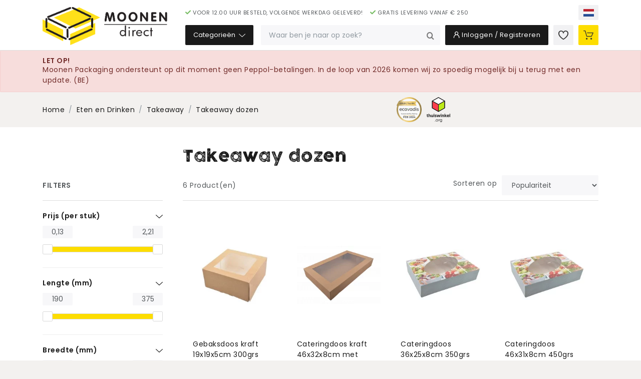

--- FILE ---
content_type: text/html; charset=utf-8
request_url: https://www.moonendirect.be/nl/takeaway-dozen
body_size: 22585
content:
<!DOCTYPE html>
<html dir="ltr" lang="nl">
<head>
  
  <title>Takeaway dozen kopen? - Moonen Direct</title>

      <meta name="description" content="Koop nu eenvoudig en snel Takeaway dozen bij verpakkingsgroothandel Moonen Direct. Vóór 12:00 besteld, volgende werkdag geleverd.">
        <meta name="viewport" content="width=device-width, initial-scale=1, user-scalable=no">
  
  <base href="https://www.moonendirect.be/">

      <link href="catalog/view/theme/moonen/css/min.webshop.css" type="text/css" rel="stylesheet">
        <link href="https://www.moonendirect.be/image/favicon/favicon-moonen.svg" rel="icon">
          <script>
      let _paq = window._paq = window._paq || [];
            _paq.push(['trackPageView']);
      _paq.push(['enableLinkTracking']);
      (function() {
        const u = "https://matomo.moonenpackaging.dev/";
        _paq.push(['setTrackerUrl', u+'matomo.php']);
        _paq.push(['setSiteId', '2']);
        const d = document, g = d.createElement('script'), s = d.getElementsByTagName('script')[0];
        g.async=true; g.src=u+'matomo.js'; s.parentNode.insertBefore(g,s);
      })();
    </script>
          <!-- Google Tag Manager -->
      <script>(function(w,d,s,l,i){w[l]=w[l]||[];w[l].push({'gtm.start':
                  new Date().getTime(),event:'gtm.js'});var f=d.getElementsByTagName(s)[0],
              j=d.createElement(s),dl=l!='dataLayer'?'&l='+l:'';j.async=true;j.src=
              'https://www.googletagmanager.com/gtm.js?id='+i+dl;f.parentNode.insertBefore(j,f);
          })(window,document,'script','dataLayer','GTM-WQ8WZJH9');</script>
      <!-- End Google Tag Manager -->
  </head>
<body class="preload" data-theme="webshop">
    <!-- Google Tag Manager (noscript) -->
    <noscript><iframe src="https://www.googletagmanager.com/ns.html?id=GTM-WQ8WZJH9"
                      height="0" width="0" style="display:none;visibility:hidden"></iframe></noscript>
    <!-- End Google Tag Manager (noscript) -->
      <div id="backdrop"></div>
<div id="header-container">
    <header>
                    <div id="header-usps-container" class="d-lg-none">
                <div class="container">
                    <ul id="header-usps" class="usps">
                                                    <li>Voor 12.00 uur besteld, volgende werkdag geleverd!</li>
                                                    <li>Gratis levering vanaf € 250</li>
                                            </ul>
                </div>
            </div>
                <div id="header" class="container">
            <button class="d-lg-none header-button" type="button" id="header-menu-trigger">
                <i class="icon icon-menu"></i>
                <span class="d-none d-sm-inline-block">Menu</span>
            </button>
            <a href="https://www.moonendirect.be/nl" id="header-logo">
                <img src="image/catalog/images/logo_Moonen_Direct_large.png" alt="Moonen Direct">
            </a>
            <div id="header-top">
                <ul id="header-top-left" class="header-top-menu usps">
                                                                        <li>Voor 12.00 uur besteld, volgende werkdag geleverd!</li>
                                                    <li>Gratis levering vanaf € 250</li>
                                                            </ul>
                                                    <ul id="header-top-right" class="header-top-menu">
                                                                            <li id="header-top-language">
                                <a href="#" class="header-button header-button-icon header-button-light dropdown-toggle" data-toggle="dropdown" aria-haspopup="true" aria-expanded="false">
                                    <span class="flag flag-nl">NL</span>
                                </a>
                                <div class="dropdown-menu">
                                                                            <a class="dropdown-item active" href="https://www.moonendirect.be/nl/takeaway-dozen">
                                            <span class="flag flag-nl">NL</span>
                                            Nederlands
                                        </a>
                                                                            <a class="dropdown-item" href="https://www.moonendirect.be/fr/boites-a-emporter">
                                            <span class="flag flag-fr">FR</span>
                                            Français
                                        </a>
                                                                            <a class="dropdown-item" href="https://www.moonendirect.be/de/to-go-boxen">
                                            <span class="flag flag-de">DE</span>
                                            Deutsch
                                        </a>
                                                                    </div>
                            </li>
                                            </ul>
                            </div>
            <div id="header-content">
                <div id="header-menu">
                    <div id="header-menu-top" class="header-menu-fixed">
                        <button id="header-menu-top-back" type="button" disabled="disabled">
                            <i class="icon icon-chevron-left"></i>
                        </button>
                        <div id="header-menu-top-title" data-label="Menu"></div>
                        <button id="header-menu-top-close" type="button">
                            <i class="icon icon-times"></i>
                        </button>
                    </div>
                    <ul id="header-menu-inner">
                                                    <li class="d-lg-none">
                                <a href="https://www.moonendirect.be/nl/inloggen"><i class="icon icon-user3"></i> Mijn account</a>
                            </li>
                                                                        <li class="d-lg-none">
                            <a href="https://www.moonendirect.be/nl/afrekenen">
                                <i class="icon icon-cart"></i>
                                Afrekenen
                                <span class="cart-product-count badge badge-danger d-none">0</span>
                            </a>
                        </li>
                        <li id="header-categories" class="header-menu">
                            <button class="header-button" type="button">
                                Categorieën
                                <i class="icon icon-down"></i>
                            </button>
                            <div class="header-menu-backdrop backdrop"></div>
                            <ul class="megamenu megamenu-level-0">
  <li class="has-submenu">
    <a href="https://www.moonendirect.be/nl/verzenden">Verzenden</a>
          <ul class="megamenu megamenu-level-1">
              <li class="has-submenu">
          <a href="https://www.moonendirect.be/nl/bescherm-en-opvulmateriaal">Bescherm- en opvulmateriaal</a>
                      <ul class="megamenu megamenu-level-2">
                          <li><a href="https://www.moonendirect.be/nl/breekbaar-stickers">Breekbaar stickers</a></li>
                          <li><a href="https://www.moonendirect.be/nl/courantdruk">Courantdruk</a></li>
                          <li><a href="https://www.moonendirect.be/nl/crepe-papier">Crepe papier</a></li>
                          <li><a href="https://www.moonendirect.be/nl/golfkarton-op-rol">Golfkarton op rol</a></li>
                          <li><a href="https://www.moonendirect.be/nl/houtwol-en-papierwol">Houtwol en papierwol</a></li>
                          <li><a href="https://www.moonendirect.be/nl/inpakpapier">Inpakpapier</a></li>
                          <li><a href="https://www.moonendirect.be/nl/luchtkussenzakjes">Luchtkussenzakjes</a></li>
                          <li><a href="https://www.moonendirect.be/nl/maskeerpapier">Maskeerpapier</a></li>
                          <li><a href="https://www.moonendirect.be/nl/noppenfolie">Noppenfolie</a></li>
                          <li><a href="https://www.moonendirect.be/nl/opvulchips">Opvulchips</a></li>
                          <li><a href="https://www.moonendirect.be/nl/opvulpapier">Opvulpapier</a></li>
                          <li><a href="https://www.moonendirect.be/nl/piepschuim">Piepschuim</a></li>
                          <li><a href="https://www.moonendirect.be/nl/roestwerend-papier">Roestwerend papier</a></li>
                          <li><a href="https://www.moonendirect.be/nl/schuimbuffers">Schuimbuffers</a></li>
                          <li><a href="https://www.moonendirect.be/nl/schuimfolie">Schuimfolie</a></li>
                        </ul>
                  </li>
              <li class="has-submenu">
          <a href="https://www.moonendirect.be/nl/enveloppen">Enveloppen</a>
                      <ul class="megamenu megamenu-level-2">
                          <li><a href="https://www.moonendirect.be/nl/luchtkussen-enveloppen">Luchtkussen enveloppen</a></li>
                          <li><a href="https://www.moonendirect.be/nl/paklijstenveloppen">Paklijstenveloppen</a></li>
                          <li><a href="https://www.moonendirect.be/nl/verzendenveloppen">Verzendenveloppen</a></li>
                        </ul>
                  </li>
              <li class="has-submenu">
          <a href="https://www.moonendirect.be/nl/folie">Folie</a>
                      <ul class="megamenu megamenu-level-2">
                          <li><a href="https://www.moonendirect.be/nl/afdekfolie">Afdekfolie</a></li>
                          <li><a href="https://www.moonendirect.be/nl/buisfolie">Buisfolie</a></li>
                          <li><a href="https://www.moonendirect.be/nl/handafrollers">Handafrollers</a></li>
                          <li><a href="https://www.moonendirect.be/nl/handwikkelfolie">Handwikkelfolie</a></li>
                          <li><a href="https://www.moonendirect.be/nl/krimpfolie">Krimpfolie</a></li>
                          <li><a href="https://www.moonendirect.be/nl/machinewikkelfolie">Machinewikkelfolie</a></li>
                          <li><a href="https://www.moonendirect.be/nl/spinvlies">Spinvlies</a></li>
                          <li><a href="https://www.moonendirect.be/nl/vlakfolie">Vlakfolie</a></li>
                        </ul>
                  </li>
              <li class="has-submenu">
          <a href="https://www.moonendirect.be/nl/kartonnen-dozen">Kartonnen dozen</a>
                      <ul class="megamenu megamenu-level-2">
                          <li><a href="https://www.moonendirect.be/nl/amerikaanse-vouwdozen">Amerikaanse vouwdozen</a></li>
                          <li><a href="https://www.moonendirect.be/nl/autolock-dozen">Autolock dozen</a></li>
                          <li><a href="https://www.moonendirect.be/nl/boekverpakkingen">Boekverpakkingen</a></li>
                          <li><a href="https://www.moonendirect.be/nl/brievenbusdozen">Brievenbusdozen</a></li>
                          <li><a href="https://www.moonendirect.be/nl/eindloos-karton">Eindloos karton</a></li>
                          <li><a href="https://www.moonendirect.be/nl/koeldozen">Koeldozen</a></li>
                          <li><a href="https://www.moonendirect.be/nl/palletdozen">Palletdozen</a></li>
                          <li><a href="https://www.moonendirect.be/nl/postdozen">Postdozen</a></li>
                          <li><a href="https://www.moonendirect.be/nl/verhuisdozen">Verhuisdozen</a></li>
                          <li><a href="https://www.moonendirect.be/nl/verzendkokers">Verzendkokers</a></li>
                        </ul>
                  </li>
              <li class="has-submenu">
          <a href="https://www.moonendirect.be/nl/omsnoeringsmateriaal">Omsnoeringsmateriaal</a>
                      <ul class="megamenu megamenu-level-2">
                          <li><a href="https://www.moonendirect.be/nl/afrollers">Afrollers</a></li>
                          <li><a href="https://www.moonendirect.be/nl/omsnoeringsband">Omsnoeringsband</a></li>
                          <li><a href="https://www.moonendirect.be/nl/pallet-elastiek">Pallet elastiek</a></li>
                          <li><a href="https://www.moonendirect.be/nl/pallet-wikkel-papier">Pallet wikkel papier</a></li>
                          <li><a href="https://www.moonendirect.be/nl/spanners">Spanners</a></li>
                          <li><a href="https://www.moonendirect.be/nl/zegels-en-gespen">Zegels en gespen</a></li>
                        </ul>
                  </li>
              <li class="has-submenu">
          <a href="https://www.moonendirect.be/nl/pallets">Pallets</a>
                      <ul class="megamenu megamenu-level-2">
                          <li><a href="https://www.moonendirect.be/nl/afdekvellen">Afdekvellen</a></li>
                          <li><a href="https://www.moonendirect.be/nl/anti-stapelhoedjes">Anti stapelhoedjes</a></li>
                          <li><a href="https://www.moonendirect.be/nl/antislippapier">Antislippapier</a></li>
                          <li><a href="https://www.moonendirect.be/nl/hoekprofielen">Hoekprofielen</a></li>
                          <li><a href="https://www.moonendirect.be/nl/houtvezel-pallets">Houtvezel pallets</a></li>
                          <li><a href="https://www.moonendirect.be/nl/palletplaten">Palletplaten</a></li>
                          <li><a href="https://www.moonendirect.be/nl/strappingtape">Strappingtape</a></li>
                        </ul>
                  </li>
              <li class="has-submenu">
          <a href="https://www.moonendirect.be/nl/sluitmateriaal">Sluitmateriaal</a>
                      <ul class="megamenu megamenu-level-2">
                          <li><a href="https://www.moonendirect.be/nl/drilbrinders">Drilbrinders</a></li>
                          <li><a href="https://www.moonendirect.be/nl/hangslot">Hangslot</a></li>
                          <li><a href="https://www.moonendirect.be/nl/rattenstaartsluitingen-en-klikband">Rattenstaartsluitingen en klikband</a></li>
                          <li><a href="https://www.moonendirect.be/nl/tie-wraps">Tie wraps</a></li>
                          <li><a href="https://www.moonendirect.be/nl/touw-en-elastiek">Touw en elastiek</a></li>
                          <li><a href="https://www.moonendirect.be/nl/veiligheidssluiting">Veiligheidssluiting</a></li>
                          <li><a href="https://www.moonendirect.be/nl/zaksluiting">Zaksluiting</a></li>
                        </ul>
                  </li>
              <li class="has-submenu">
          <a href="https://www.moonendirect.be/nl/tape">Tape</a>
                      <ul class="megamenu megamenu-level-2">
                          <li><a href="https://www.moonendirect.be/nl/afplaktape">Afplaktape</a></li>
                          <li><a href="https://www.moonendirect.be/nl/dubbelzijdige-tape">Dubbelzijdige tape</a></li>
                          <li><a href="https://www.moonendirect.be/nl/duct-tape">Duct tape</a></li>
                          <li><a href="https://www.moonendirect.be/nl/filament-tape">Filament tape</a></li>
                          <li><a href="https://www.moonendirect.be/nl/papieren-plakband">Papieren plakband</a></li>
                          <li><a href="https://www.moonendirect.be/nl/papieren-tape">Papieren tape</a></li>
                          <li><a href="https://www.moonendirect.be/nl/pet-tape">PET Tape</a></li>
                          <li><a href="https://www.moonendirect.be/nl/pla-tape">PLA tape</a></li>
                          <li><a href="https://www.moonendirect.be/nl/pp-tape">PP tape</a></li>
                          <li><a href="https://www.moonendirect.be/nl/pvc-tape">PVC tape</a></li>
                          <li><a href="https://www.moonendirect.be/nl/security-tape">Security tape</a></li>
                          <li><a href="https://www.moonendirect.be/nl/tape-dispenser">Tape dispenser</a></li>
                          <li><a href="https://www.moonendirect.be/nl/tape-voor-zakkensluiter">Tape voor zakkensluiter</a></li>
                          <li><a href="https://www.moonendirect.be/nl/waarschuwingstape">Waarschuwingstape</a></li>
                        </ul>
                  </li>
              <li>
          <a href="https://www.moonendirect.be/nl/transportdocumentatie">Transportdocumentatie</a>
                  </li>
              <li>
          <a href="https://www.moonendirect.be/nl/veiligheidsmessen">Veiligheidsmessen</a>
                  </li>
              <li class="has-submenu">
          <a href="https://www.moonendirect.be/nl/verhuismateriaal">Verhuismateriaal</a>
                      <ul class="megamenu megamenu-level-2">
                          <li><a href="https://www.moonendirect.be/nl/breekbaar-etiketten">Breekbaar etiketten</a></li>
                          <li><a href="https://www.moonendirect.be/nl/verhuisdekens-en-matrashoezen">Verhuisdekens en matrashoezen</a></li>
                          <li><a href="https://www.moonendirect.be/nl/verhuisdozen-en-toebehoren">Verhuisdozen en toebehoren</a></li>
                          <li><a href="https://www.moonendirect.be/nl/verhuishondjes">Verhuishondjes</a></li>
                          <li><a href="https://www.moonendirect.be/nl/werkhandschoenen">Werkhandschoenen</a></li>
                        </ul>
                  </li>
              <li class="has-submenu">
          <a href="https://www.moonendirect.be/nl/zakken">Zakken</a>
                      <ul class="megamenu megamenu-level-2">
                          <li><a href="https://www.moonendirect.be/nl/gripzakken">Gripzakken</a></li>
                          <li><a href="https://www.moonendirect.be/nl/polyzakken">Polyzakken</a></li>
                          <li><a href="https://www.moonendirect.be/nl/rolcontainer-hoezen">Rolcontainer hoezen</a></li>
                        </ul>
                  </li>
            </ul>
      </li>
  <li class="has-submenu">
    <a href="https://www.moonendirect.be/nl/eten-en-drinken">Eten en Drinken</a>
          <ul class="megamenu megamenu-level-1">
              <li class="has-submenu">
          <a href="https://www.moonendirect.be/nl/takeaway">Takeaway</a>
                      <ul class="megamenu megamenu-level-2">
                          <li><a href="https://www.moonendirect.be/nl/aluminium-bakken">Aluminium bakken</a></li>
                          <li><a href="https://www.moonendirect.be/nl/frietbakjes">Frietbakjes</a></li>
                          <li><a href="https://www.moonendirect.be/nl/hamburgerbakjes">Hamburgerbakjes</a></li>
                          <li><a href="https://www.moonendirect.be/nl/maaltijdbakken">Maaltijdbakken</a></li>
                          <li><a href="https://www.moonendirect.be/nl/menubakken">Menubakken</a></li>
                          <li><a href="https://www.moonendirect.be/nl/noodleboxen">Noodleboxen</a></li>
                          <li><a href="https://www.moonendirect.be/nl/pizzadozen">Pizzadozen</a></li>
                          <li><a href="https://www.moonendirect.be/nl/saladebakken">Saladebakken</a></li>
                          <li><a href="https://www.moonendirect.be/nl/sausbakjes">Sausbakjes</a></li>
                          <li><a href="https://www.moonendirect.be/nl/snackbakje">Snackbakje</a></li>
                          <li><a href="https://www.moonendirect.be/nl/soepbeker">Soepbeker</a></li>
                          <li><a href="https://www.moonendirect.be/nl/takeaway-dozen">Takeaway dozen</a></li>
                          <li><a href="https://www.moonendirect.be/nl/takeaway-tassen-en-zakken">Takeaway tassen en zakken</a></li>
                        </ul>
                  </li>
              <li class="has-submenu">
          <a href="https://www.moonendirect.be/nl/bekers">Bekers</a>
                      <ul class="megamenu megamenu-level-2">
                          <li><a href="https://www.moonendirect.be/nl/koffiebekers">Koffiebekers</a></li>
                          <li><a href="https://www.moonendirect.be/nl/plastic-bekers">Plastic bekers</a></li>
                          <li><a href="https://www.moonendirect.be/nl/smoothie-en-saladebekers">Smoothie en saladebekers</a></li>
                          <li><a href="https://www.moonendirect.be/nl/ijsbekers">Ijsbekers</a></li>
                          <li><a href="https://www.moonendirect.be/nl/rietjes">Rietjes</a></li>
                          <li><a href="https://www.moonendirect.be/nl/roerstaafjes">Roerstaafjes</a></li>
                          <li><a href="https://www.moonendirect.be/nl/melk-en-suiker">Melk en suiker</a></li>
                          <li><a href="https://www.moonendirect.be/nl/bekerhouders">Bekerhouders</a></li>
                        </ul>
                  </li>
              <li class="has-submenu">
          <a href="https://www.moonendirect.be/nl/bestek">Bestek</a>
                      <ul class="megamenu megamenu-level-2">
                          <li><a href="https://www.moonendirect.be/nl/vorken">Vorken</a></li>
                          <li><a href="https://www.moonendirect.be/nl/messen">Messen</a></li>
                          <li><a href="https://www.moonendirect.be/nl/lepels">Lepels</a></li>
                          <li><a href="https://www.moonendirect.be/nl/besteksets">Besteksets</a></li>
                          <li><a href="https://www.moonendirect.be/nl/servetten">Servetten</a></li>
                          <li><a href="https://www.moonendirect.be/nl/tandenstokers">Tandenstokers</a></li>
                        </ul>
                  </li>
              <li class="has-submenu">
          <a href="https://www.moonendirect.be/nl/servies">Servies</a>
                      <ul class="megamenu megamenu-level-2">
                          <li><a href="https://www.moonendirect.be/nl/borden">Borden</a></li>
                          <li><a href="https://www.moonendirect.be/nl/kommen">Kommen</a></li>
                          <li><a href="https://www.moonendirect.be/nl/amusebakjes">Amusebakjes</a></li>
                        </ul>
                  </li>
              <li class="has-submenu">
          <a href="https://www.moonendirect.be/nl/bakkerij">Bakkerij</a>
                      <ul class="megamenu megamenu-level-2">
                          <li><a href="https://www.moonendirect.be/nl/anti-condens-zakken">Anti-condens zakken</a></li>
                          <li><a href="https://www.moonendirect.be/nl/bagloaderzakken">Bagloaderzakken</a></li>
                          <li><a href="https://www.moonendirect.be/nl/bakpapier">Bakpapier</a></li>
                          <li><a href="https://www.moonendirect.be/nl/bakvormen">Bakvormen</a></li>
                          <li><a href="https://www.moonendirect.be/nl/beugelzakken">Beugelzakken</a></li>
                          <li><a href="https://www.moonendirect.be/nl/beugelzakken-2">Beugelzakken</a></li>
                          <li><a href="https://www.moonendirect.be/nl/blisterverpakkingen">Blisterverpakkingen</a></li>
                          <li><a href="https://www.moonendirect.be/nl/blokbodemzakken">Blokbodemzakken</a></li>
                          <li><a href="https://www.moonendirect.be/nl/bonbon-doosjes">Bonbon doosjes</a></li>
                          <li><a href="https://www.moonendirect.be/nl/broodzakken">Broodzakken</a></li>
                          <li><a href="https://www.moonendirect.be/nl/puntzakken">Puntzakken</a></li>
                          <li><a href="https://www.moonendirect.be/nl/stokbroodzakken">Stokbroodzakken</a></li>
                          <li><a href="https://www.moonendirect.be/nl/taartdozen">Taartdozen</a></li>
                          <li><a href="https://www.moonendirect.be/nl/taartranden">Taartranden</a></li>
                          <li><a href="https://www.moonendirect.be/nl/tussenlegvellen-gebak">Tussenlegvellen gebak</a></li>
                          <li><a href="https://www.moonendirect.be/nl/vlakke-zakken">Vlakke zakken</a></li>
                          <li><a href="https://www.moonendirect.be/nl/zakkensluiter">Zakkensluiter</a></li>
                          <li><a href="https://www.moonendirect.be/nl/zakschuivers">Zakschuivers</a></li>
                          <li><a href="https://www.moonendirect.be/nl/zijvouwzakken">Zijvouwzakken</a></li>
                        </ul>
                  </li>
              <li class="has-submenu">
          <a href="https://www.moonendirect.be/nl/catering">Catering</a>
                      <ul class="megamenu megamenu-level-2">
                          <li><a href="https://www.moonendirect.be/nl/cateringdozen">Cateringdozen</a></li>
                          <li><a href="https://www.moonendirect.be/nl/cateringschalen">Cateringschalen</a></li>
                          <li><a href="https://www.moonendirect.be/nl/catering-toebehoren">Catering toebehoren</a></li>
                          <li><a href="https://www.moonendirect.be/nl/dienbladen">Dienbladen</a></li>
                          <li><a href="https://www.moonendirect.be/nl/portieverpakkingen">Portieverpakkingen</a></li>
                          <li><a href="https://www.moonendirect.be/nl/prikkers">Prikkers</a></li>
                        </ul>
                  </li>
              <li class="has-submenu">
          <a href="https://www.moonendirect.be/nl/groente-en-fruit">Groente en Fruit</a>
                      <ul class="megamenu megamenu-level-2">
                          <li><a href="https://www.moonendirect.be/nl/saladebakjes">Saladebakjes</a></li>
                          <li><a href="https://www.moonendirect.be/nl/saladebekers">Saladebekers</a></li>
                          <li><a href="https://www.moonendirect.be/nl/groente-en-fruitzakken">Groente- en fruitzakken</a></li>
                          <li><a href="https://www.moonendirect.be/nl/fruitschalen">Fruitschalen</a></li>
                        </ul>
                  </li>
              <li class="has-submenu">
          <a href="https://www.moonendirect.be/nl/kaas">Kaas</a>
                      <ul class="megamenu megamenu-level-2">
                          <li><a href="https://www.moonendirect.be/nl/kaaspapier">Kaaspapier</a></li>
                          <li><a href="https://www.moonendirect.be/nl/kaasprikkertjes">Kaasprikkertjes</a></li>
                          <li><a href="https://www.moonendirect.be/nl/tussenlegvellen-voor-kaas">Tussenlegvellen voor kaas</a></li>
                        </ul>
                  </li>
              <li class="has-submenu">
          <a href="https://www.moonendirect.be/nl/slagerij">Slagerij</a>
                      <ul class="megamenu megamenu-level-2">
                          <li><a href="https://www.moonendirect.be/nl/vleesschalen">Vleesschalen</a></li>
                          <li><a href="https://www.moonendirect.be/nl/vleeswarenschaaltjes">Vleeswarenschaaltjes</a></li>
                          <li><a href="https://www.moonendirect.be/nl/vleeswarenzakjes">Vleeswarenzakjes</a></li>
                          <li><a href="https://www.moonendirect.be/nl/tussenlegvellen-voor-vleeswaren">Tussenlegvellen voor vleeswaren</a></li>
                          <li><a href="https://www.moonendirect.be/nl/meatsaver-papier">Meatsaver papier</a></li>
                          <li><a href="https://www.moonendirect.be/nl/kipzakken">Kipzakken</a></li>
                          <li><a href="https://www.moonendirect.be/nl/inpakvellen-vlees">Inpakvellen vlees</a></li>
                          <li><a href="https://www.moonendirect.be/nl/sateprikkers">Satéprikkers</a></li>
                          <li><a href="https://www.moonendirect.be/nl/slagerstouw-en-rolladenetten">Slagerstouw en Rolladenetten</a></li>
                          <li><a href="https://www.moonendirect.be/nl/vleesthermometer">Vleesthermometer</a></li>
                        </ul>
                  </li>
              <li class="has-submenu">
          <a href="https://www.moonendirect.be/nl/vishandel">Vishandel</a>
                      <ul class="megamenu megamenu-level-2">
                          <li><a href="https://www.moonendirect.be/nl/inpakvellen-vis">Inpakvellen Vis</a></li>
                          <li><a href="https://www.moonendirect.be/nl/vis-bakken">Vis bakken</a></li>
                        </ul>
                  </li>
              <li class="has-submenu">
          <a href="https://www.moonendirect.be/nl/folie-en-inpakvellen">Folie en inpakvellen</a>
                      <ul class="megamenu megamenu-level-2">
                          <li><a href="https://www.moonendirect.be/nl/aluminiumfolie">Aluminiumfolie</a></li>
                          <li><a href="https://www.moonendirect.be/nl/courantdrukvellen">Courantdrukvellen</a></li>
                          <li><a href="https://www.moonendirect.be/nl/edelpakvellen">Edelpakvellen</a></li>
                          <li><a href="https://www.moonendirect.be/nl/ersatz-papier">Ersatz papier</a></li>
                          <li><a href="https://www.moonendirect.be/nl/topsealfolie">Topsealfolie</a></li>
                          <li><a href="https://www.moonendirect.be/nl/tussenlegvellen-voedselveilig">Tussenlegvellen voedselveilig</a></li>
                          <li><a href="https://www.moonendirect.be/nl/vacuuemzakken">Vacuümzakken</a></li>
                          <li><a href="https://www.moonendirect.be/nl/vershoudfolie">Vershoudfolie</a></li>
                        </ul>
                  </li>
              <li>
          <a href="https://www.moonendirect.be/nl/gekoeld-transport">Gekoeld transport</a>
                  </li>
              <li>
          <a href="https://www.moonendirect.be/nl/haccp">HACCP</a>
                  </li>
              <li>
          <a href="https://www.moonendirect.be/nl/kratzakken">Kratzakken</a>
                  </li>
              <li>
          <a href="https://www.moonendirect.be/nl/pet-flessen-met-dop">PET flessen met dop</a>
                  </li>
            </ul>
      </li>
  <li class="has-submenu">
    <a href="https://www.moonendirect.be/nl/winkel">Winkel</a>
          <ul class="megamenu megamenu-level-1">
              <li class="has-submenu">
          <a href="https://www.moonendirect.be/nl/bloemisterij">Bloemisterij</a>
                      <ul class="megamenu megamenu-level-2">
                          <li><a href="https://www.moonendirect.be/nl/accessoires">Accessoires</a></li>
                          <li><a href="https://www.moonendirect.be/nl/bloemenfolie-en-papier">Bloemenfolie en papier</a></li>
                          <li><a href="https://www.moonendirect.be/nl/bloemenhoezen">Bloemenhoezen</a></li>
                          <li><a href="https://www.moonendirect.be/nl/bloemenkaartjes">Bloemenkaartjes</a></li>
                        </ul>
                  </li>
              <li class="has-submenu">
          <a href="https://www.moonendirect.be/nl/cadeauverpakkingen">Cadeauverpakkingen</a>
                      <ul class="megamenu megamenu-level-2">
                          <li><a href="https://www.moonendirect.be/nl/cadeau-tray">Cadeau tray</a></li>
                          <li><a href="https://www.moonendirect.be/nl/cadeaupapier-en-folie">Cadeaupapier en folie</a></li>
                          <li><a href="https://www.moonendirect.be/nl/cadeauzakjes">Cadeauzakjes</a></li>
                          <li><a href="https://www.moonendirect.be/nl/fleszakken">Fleszakken</a></li>
                          <li><a href="https://www.moonendirect.be/nl/geschenketiketten">Geschenketiketten</a></li>
                          <li><a href="https://www.moonendirect.be/nl/geschenkmanden">Geschenkmanden</a></li>
                          <li><a href="https://www.moonendirect.be/nl/houtwol-en-sizzlepak">Houtwol en Sizzlepak</a></li>
                          <li><a href="https://www.moonendirect.be/nl/linten-en-strikken">Linten en strikken</a></li>
                          <li><a href="https://www.moonendirect.be/nl/papierafroller">Papierafroller</a></li>
                          <li><a href="https://www.moonendirect.be/nl/vloeipapier">Vloeipapier</a></li>
                          <li><a href="https://www.moonendirect.be/nl/wijndozen">Wijndozen</a></li>
                          <li><a href="https://www.moonendirect.be/nl/wijnkisten">Wijnkisten</a></li>
                        </ul>
                  </li>
              <li class="has-submenu">
          <a href="https://www.moonendirect.be/nl/draagtassen">Draagtassen</a>
                      <ul class="megamenu megamenu-level-2">
                          <li><a href="https://www.moonendirect.be/nl/papieren-tasjes">Papieren tasjes</a></li>
                          <li><a href="https://www.moonendirect.be/nl/plastic-tasjes">Plastic tasjes</a></li>
                        </ul>
                  </li>
              <li class="has-submenu">
          <a href="https://www.moonendirect.be/nl/etiketten">Etiketten</a>
                      <ul class="megamenu megamenu-level-2">
                          <li><a href="https://www.moonendirect.be/nl/actie-stickers">Actie stickers</a></li>
                          <li><a href="https://www.moonendirect.be/nl/etiket-dispenser">Etiket dispenser</a></li>
                          <li><a href="https://www.moonendirect.be/nl/haccp-etiketten">HACCP etiketten</a></li>
                          <li><a href="https://www.moonendirect.be/nl/prijsetiketten">Prijsetiketten</a></li>
                          <li><a href="https://www.moonendirect.be/nl/textiel-etikettering">Textiel etikettering</a></li>
                          <li><a href="https://www.moonendirect.be/nl/thermo-etiketten">Thermo etiketten</a></li>
                          <li><a href="https://www.moonendirect.be/nl/weegschaal-etiketten">Weegschaal etiketten</a></li>
                        </ul>
                  </li>
              <li class="has-submenu">
          <a href="https://www.moonendirect.be/nl/kassa">Kassa</a>
                      <ul class="megamenu megamenu-level-2">
                          <li><a href="https://www.moonendirect.be/nl/kassarollen">Kassarollen</a></li>
                          <li><a href="https://www.moonendirect.be/nl/valsgelddetectie">Valsgelddetectie</a></li>
                        </ul>
                  </li>
              <li class="has-submenu">
          <a href="https://www.moonendirect.be/nl/prijsmateriaal">Prijsmateriaal</a>
                      <ul class="megamenu megamenu-level-2">
                          <li><a href="https://www.moonendirect.be/nl/prijskaartjes">Prijskaartjes</a></li>
                          <li><a href="https://www.moonendirect.be/nl/prijstangen">Prijstangen</a></li>
                        </ul>
                  </li>
              <li>
          <a href="https://www.moonendirect.be/nl/sealapparaten">Sealapparaten</a>
                  </li>
              <li class="has-submenu">
          <a href="https://www.moonendirect.be/nl/winkelmateriaal">Winkelmateriaal</a>
                      <ul class="megamenu megamenu-level-2">
                          <li><a href="https://www.moonendirect.be/nl/presentatiemateriaal">Presentatiemateriaal</a></li>
                          <li><a href="https://www.moonendirect.be/nl/schapmateriaal">Schapmateriaal</a></li>
                          <li><a href="https://www.moonendirect.be/nl/volgnummersysteem">Volgnummersysteem</a></li>
                          <li><a href="https://www.moonendirect.be/nl/winkelmanden">Winkelmanden</a></li>
                          <li><a href="https://www.moonendirect.be/nl/zakkenstandaard">Zakkenstandaard</a></li>
                        </ul>
                  </li>
            </ul>
      </li>
  <li class="has-submenu">
    <a href="https://www.moonendirect.be/nl/schoonmaak-en-hygiene">Schoonmaak en Hygiëne</a>
          <ul class="megamenu megamenu-level-1">
              <li>
          <a href="https://www.moonendirect.be/nl/afvalbakken">Afvalbakken</a>
                  </li>
              <li>
          <a href="https://www.moonendirect.be/nl/afvalzakken">Afvalzakken</a>
                  </li>
              <li class="has-submenu">
          <a href="https://www.moonendirect.be/nl/handhygiene">Handhygiëne</a>
                      <ul class="megamenu megamenu-level-2">
                          <li><a href="https://www.moonendirect.be/nl/desinfectiemiddelen">Desinfectiemiddelen</a></li>
                          <li><a href="https://www.moonendirect.be/nl/zeep">Zeep</a></li>
                          <li><a href="https://www.moonendirect.be/nl/zeepdispensers">Zeepdispensers</a></li>
                        </ul>
                  </li>
              <li>
          <a href="https://www.moonendirect.be/nl/luchtverfrissers">Luchtverfrissers</a>
                  </li>
              <li class="has-submenu">
          <a href="https://www.moonendirect.be/nl/papier">Papier</a>
                      <ul class="megamenu megamenu-level-2">
                          <li><a href="https://www.moonendirect.be/nl/damesverbandzakjes">Damesverbandzakjes</a></li>
                          <li><a href="https://www.moonendirect.be/nl/handdoekrollen">Handdoekrollen</a></li>
                          <li><a href="https://www.moonendirect.be/nl/keukenrollen">Keukenrollen</a></li>
                          <li><a href="https://www.moonendirect.be/nl/papieren-handdoeken">Papieren handdoeken</a></li>
                          <li><a href="https://www.moonendirect.be/nl/poetspapier">Poetspapier</a></li>
                          <li><a href="https://www.moonendirect.be/nl/toiletpapier">Toiletpapier</a></li>
                          <li><a href="https://www.moonendirect.be/nl/wet-wipes">Wet wipes</a></li>
                        </ul>
                  </li>
              <li class="has-submenu">
          <a href="https://www.moonendirect.be/nl/papierdispensers">Papierdispensers</a>
                      <ul class="megamenu megamenu-level-2">
                          <li><a href="https://www.moonendirect.be/nl/handdoekdispensers">Handdoekdispensers</a></li>
                          <li><a href="https://www.moonendirect.be/nl/poetsroldispensers">Poetsroldispensers</a></li>
                          <li><a href="https://www.moonendirect.be/nl/toiletroldispensers">Toiletroldispensers</a></li>
                        </ul>
                  </li>
              <li class="has-submenu">
          <a href="https://www.moonendirect.be/nl/persoonlijke-bescherming">Persoonlijke bescherming</a>
                      <ul class="megamenu megamenu-level-2">
                          <li><a href="https://www.moonendirect.be/nl/gezichtsbescherming">Gezichtsbescherming</a></li>
                          <li><a href="https://www.moonendirect.be/nl/handschoenen">Handschoenen</a></li>
                          <li><a href="https://www.moonendirect.be/nl/mutsen">Mutsen</a></li>
                          <li><a href="https://www.moonendirect.be/nl/schorten">Schorten</a></li>
                        </ul>
                  </li>
              <li class="has-submenu">
          <a href="https://www.moonendirect.be/nl/schoonmaakartikelen">Schoonmaakartikelen</a>
                      <ul class="megamenu megamenu-level-2">
                          <li><a href="https://www.moonendirect.be/nl/afwasborstels">Afwasborstels</a></li>
                          <li><a href="https://www.moonendirect.be/nl/bezems-en-vegers">Bezems en vegers</a></li>
                          <li><a href="https://www.moonendirect.be/nl/diverse-schoonmaakartikelen">Diverse schoonmaakartikelen</a></li>
                          <li><a href="https://www.moonendirect.be/nl/dweilen-en-moppen">Dweilen en moppen</a></li>
                          <li><a href="https://www.moonendirect.be/nl/emmers">Emmers</a></li>
                          <li><a href="https://www.moonendirect.be/nl/machines-en-toebehoren">Machines en toebehoren</a></li>
                          <li><a href="https://www.moonendirect.be/nl/schrobbers">Schrobbers</a></li>
                          <li><a href="https://www.moonendirect.be/nl/stofwissers">Stofwissers</a></li>
                          <li><a href="https://www.moonendirect.be/nl/stofzuigers">Stofzuigers</a></li>
                          <li><a href="https://www.moonendirect.be/nl/vloerpads">Vloerpads</a></li>
                          <li><a href="https://www.moonendirect.be/nl/vloertrekkers">Vloertrekkers</a></li>
                        </ul>
                  </li>
              <li class="has-submenu">
          <a href="https://www.moonendirect.be/nl/schoonmaakmiddelen">Schoonmaakmiddelen</a>
                      <ul class="megamenu megamenu-level-2">
                          <li><a href="https://www.moonendirect.be/nl/interieurreiniging">Interieurreiniging</a></li>
                          <li><a href="https://www.moonendirect.be/nl/keukenreiniging">Keukenreiniging</a></li>
                          <li><a href="https://www.moonendirect.be/nl/machinereiniging">Machinereiniging</a></li>
                          <li><a href="https://www.moonendirect.be/nl/sanitairreiniging">Sanitairreiniging</a></li>
                          <li><a href="https://www.moonendirect.be/nl/textielreiniging">Textielreiniging</a></li>
                          <li><a href="https://www.moonendirect.be/nl/vloerreiniging">Vloerreiniging</a></li>
                        </ul>
                  </li>
              <li>
          <a href="https://www.moonendirect.be/nl/werkdoeken">Werkdoeken</a>
                  </li>
            </ul>
      </li>
  <li class="has-submenu">
    <a href="https://www.moonendirect.be/nl/kantoor-en-facility">Kantoor en Facility</a>
          <ul class="megamenu megamenu-level-1">
              <li class="has-submenu">
          <a href="https://www.moonendirect.be/nl/archiveren">Archiveren</a>
                      <ul class="megamenu megamenu-level-2">
                          <li><a href="https://www.moonendirect.be/nl/archiefdozen">Archiefdozen</a></li>
                          <li><a href="https://www.moonendirect.be/nl/insteekhoezen">Insteekhoezen</a></li>
                          <li><a href="https://www.moonendirect.be/nl/ringbanden">Ringbanden</a></li>
                          <li><a href="https://www.moonendirect.be/nl/snelhechters">Snelhechters</a></li>
                          <li><a href="https://www.moonendirect.be/nl/tabbladen">Tabbladen</a></li>
                        </ul>
                  </li>
              <li>
          <a href="https://www.moonendirect.be/nl/batterijen">Batterijen</a>
                  </li>
              <li class="has-submenu">
          <a href="https://www.moonendirect.be/nl/diverse-enveloppen">Diverse enveloppen</a>
                      <ul class="megamenu megamenu-level-2">
                          <li><a href="https://www.moonendirect.be/nl/bubbeltjes-enveloppen">Bubbeltjes enveloppen</a></li>
                          <li><a href="https://www.moonendirect.be/nl/papieren-enveloppen">Papieren enveloppen</a></li>
                          <li><a href="https://www.moonendirect.be/nl/seal-bags">Seal bags</a></li>
                        </ul>
                  </li>
              <li>
          <a href="https://www.moonendirect.be/nl/diverse-kantoor-en-facility">Diverse kantoor en facility</a>
                  </li>
              <li>
          <a href="https://www.moonendirect.be/nl/ehbo">EHBO</a>
                  </li>
              <li>
          <a href="https://www.moonendirect.be/nl/etiketten-en-labels">Etiketten en labels</a>
                  </li>
              <li class="has-submenu">
          <a href="https://www.moonendirect.be/nl/kantoorartikelen">Kantoorartikelen</a>
                      <ul class="megamenu megamenu-level-2">
                          <li><a href="https://www.moonendirect.be/nl/brievenbak">Brievenbak</a></li>
                          <li><a href="https://www.moonendirect.be/nl/elastiekjes">Elastiekjes</a></li>
                          <li><a href="https://www.moonendirect.be/nl/lamineren">Lamineren</a></li>
                          <li><a href="https://www.moonendirect.be/nl/linialen">Linialen</a></li>
                          <li><a href="https://www.moonendirect.be/nl/messen-en-scharen">Messen en scharen</a></li>
                          <li><a href="https://www.moonendirect.be/nl/nietjes-en-nietmachines">Nietjes en nietmachines</a></li>
                          <li><a href="https://www.moonendirect.be/nl/paperclips">Paperclips</a></li>
                          <li><a href="https://www.moonendirect.be/nl/perforators">Perforators</a></li>
                          <li><a href="https://www.moonendirect.be/nl/plakband">Plakband</a></li>
                          <li><a href="https://www.moonendirect.be/nl/rekenmachines">Rekenmachines</a></li>
                          <li><a href="https://www.moonendirect.be/nl/sleutelhangers">Sleutelhangers</a></li>
                        </ul>
                  </li>
              <li>
          <a href="https://www.moonendirect.be/nl/lijm">Lijm</a>
                  </li>
              <li class="has-submenu">
          <a href="https://www.moonendirect.be/nl/papierwaren">Papierwaren</a>
                      <ul class="megamenu megamenu-level-2">
                          <li><a href="https://www.moonendirect.be/nl/kopieerpapier">Kopieerpapier</a></li>
                          <li><a href="https://www.moonendirect.be/nl/memoblokjes">Memoblokjes</a></li>
                          <li><a href="https://www.moonendirect.be/nl/schrijfblokken">Schrijfblokken</a></li>
                        </ul>
                  </li>
              <li class="has-submenu">
          <a href="https://www.moonendirect.be/nl/schrijfwaren">Schrijfwaren</a>
                      <ul class="megamenu megamenu-level-2">
                          <li><a href="https://www.moonendirect.be/nl/correctiemiddelen">Correctiemiddelen</a></li>
                          <li><a href="https://www.moonendirect.be/nl/pennen">Pennen</a></li>
                          <li><a href="https://www.moonendirect.be/nl/potloden">Potloden</a></li>
                          <li><a href="https://www.moonendirect.be/nl/stempels">Stempels</a></li>
                          <li><a href="https://www.moonendirect.be/nl/stiften">Stiften</a></li>
                        </ul>
                  </li>
              <li>
          <a href="https://www.moonendirect.be/nl/sneeuwruiming">Sneeuwruiming</a>
                  </li>
              <li>
          <a href="https://www.moonendirect.be/nl/toner-en-printerlint">Toner en Printerlint</a>
                  </li>
              <li>
          <a href="https://www.moonendirect.be/nl/trappen-en-krukken">Trappen en krukken</a>
                  </li>
              <li class="has-submenu">
          <a href="https://www.moonendirect.be/nl/veiligheid-en-markering">Veiligheid en markering</a>
                      <ul class="megamenu megamenu-level-2">
                          <li><a href="https://www.moonendirect.be/nl/afzetlint">Afzetlint</a></li>
                          <li><a href="https://www.moonendirect.be/nl/markeringstape">Markeringstape</a></li>
                          <li><a href="https://www.moonendirect.be/nl/waarschuwingsbord">Waarschuwingsbord</a></li>
                        </ul>
                  </li>
              <li>
          <a href="https://www.moonendirect.be/nl/whiteboards-en-flipovers">Whiteboards en flipovers</a>
                  </li>
            </ul>
      </li>
  <li class="has-submenu">
    <a href="https://www.moonendirect.be/nl/duurzame-verpakkingen" class="megamenu-item-sustainable">Duurzame verpakkingen</a>
          <ul class="megamenu megamenu-level-1">
              <li>
          <a href="https://www.moonendirect.be/nl/duurzame-takeaway">Duurzame takeaway</a>
                  </li>
              <li>
          <a href="https://www.moonendirect.be/nl/duurzame-bekers">Duurzame bekers</a>
                  </li>
              <li>
          <a href="https://www.moonendirect.be/nl/duurzaam-bestek">Duurzaam bestek</a>
                  </li>
              <li>
          <a href="https://www.moonendirect.be/nl/duurzaam-servies">Duurzaam servies</a>
                  </li>
              <li>
          <a href="https://www.moonendirect.be/nl/duurzaam-verzenden">Duurzaam verzenden</a>
                  </li>
              <li>
          <a href="https://www.moonendirect.be/nl/duurzame-broodzakken">Duurzame broodzakken</a>
                  </li>
              <li>
          <a href="https://www.moonendirect.be/nl/duurzame-draagtassen">Duurzame draagtassen</a>
                  </li>
              <li>
          <a href="https://www.moonendirect.be/nl/duurzame-gebaksdozen">Duurzame gebaksdozen</a>
                  </li>
              <li>
          <a href="https://www.moonendirect.be/nl/duurzame-kantoorartikelen">Duurzame kantoorartikelen</a>
                  </li>
              <li>
          <a href="https://www.moonendirect.be/nl/duurzame-kartonnen-dozen">Duurzame kartonnen dozen</a>
                  </li>
              <li>
          <a href="https://www.moonendirect.be/nl/duurzame-schoonmaak-en-hygiene">Duurzame schoonmaak en hygiene</a>
                  </li>
              <li>
          <a href="https://www.moonendirect.be/nl/duurzame-servetten">Duurzame servetten</a>
                  </li>
            </ul>
      </li>
  <li>
    <a href="https://www.moonendirect.be/nl/sale" class="megamenu-item-sale">Sale</a>
      </li>
</ul>
<script type="text/javascript">
  const categoryData = {"226":{"label":"Verzenden","route":"https:\/\/www.moonendirect.be\/nl\/verzenden","affix":false},"309":{"label":"Bescherm- en opvulmateriaal","route":"https:\/\/www.moonendirect.be\/nl\/bescherm-en-opvulmateriaal","affix":226},"310":{"label":"Breekbaar stickers","route":"https:\/\/www.moonendirect.be\/nl\/breekbaar-stickers","affix":309},"320":{"label":"Courantdruk","route":"https:\/\/www.moonendirect.be\/nl\/courantdruk","affix":309},"579":{"label":"Crepe papier","route":"https:\/\/www.moonendirect.be\/nl\/crepe-papier","affix":309},"325":{"label":"Golfkarton op rol","route":"https:\/\/www.moonendirect.be\/nl\/golfkarton-op-rol","affix":309},"312":{"label":"Houtwol en papierwol","route":"https:\/\/www.moonendirect.be\/nl\/houtwol-en-papierwol","affix":309},"580":{"label":"Inpakpapier","route":"https:\/\/www.moonendirect.be\/nl\/inpakpapier","affix":309},"329":{"label":"Luchtkussenzakjes","route":"https:\/\/www.moonendirect.be\/nl\/luchtkussenzakjes","affix":309},"582":{"label":"Maskeerpapier","route":"https:\/\/www.moonendirect.be\/nl\/maskeerpapier","affix":309},"318":{"label":"Noppenfolie","route":"https:\/\/www.moonendirect.be\/nl\/noppenfolie","affix":309},"314":{"label":"Opvulchips","route":"https:\/\/www.moonendirect.be\/nl\/opvulchips","affix":309},"331":{"label":"Opvulpapier","route":"https:\/\/www.moonendirect.be\/nl\/opvulpapier","affix":309},"316":{"label":"Piepschuim","route":"https:\/\/www.moonendirect.be\/nl\/piepschuim","affix":309},"581":{"label":"Roestwerend papier","route":"https:\/\/www.moonendirect.be\/nl\/roestwerend-papier","affix":309},"333":{"label":"Schuimbuffers","route":"https:\/\/www.moonendirect.be\/nl\/schuimbuffers","affix":309},"327":{"label":"Schuimfolie","route":"https:\/\/www.moonendirect.be\/nl\/schuimfolie","affix":309},"249":{"label":"Enveloppen","route":"https:\/\/www.moonendirect.be\/nl\/enveloppen","affix":226},"255":{"label":"Luchtkussen enveloppen","route":"https:\/\/www.moonendirect.be\/nl\/luchtkussen-enveloppen","affix":249},"251":{"label":"Paklijstenveloppen","route":"https:\/\/www.moonendirect.be\/nl\/paklijstenveloppen","affix":249},"253":{"label":"Verzendenveloppen","route":"https:\/\/www.moonendirect.be\/nl\/verzendenveloppen","affix":249},"271":{"label":"Folie","route":"https:\/\/www.moonendirect.be\/nl\/folie","affix":226},"289":{"label":"Afdekfolie","route":"https:\/\/www.moonendirect.be\/nl\/afdekfolie","affix":271},"287":{"label":"Buisfolie","route":"https:\/\/www.moonendirect.be\/nl\/buisfolie","affix":271},"285":{"label":"Handafrollers","route":"https:\/\/www.moonendirect.be\/nl\/handafrollers","affix":271},"277":{"label":"Handwikkelfolie","route":"https:\/\/www.moonendirect.be\/nl\/handwikkelfolie","affix":271},"281":{"label":"Krimpfolie","route":"https:\/\/www.moonendirect.be\/nl\/krimpfolie","affix":271},"279":{"label":"Machinewikkelfolie","route":"https:\/\/www.moonendirect.be\/nl\/machinewikkelfolie","affix":271},"283":{"label":"Spinvlies","route":"https:\/\/www.moonendirect.be\/nl\/spinvlies","affix":271},"275":{"label":"Vlakfolie","route":"https:\/\/www.moonendirect.be\/nl\/vlakfolie","affix":271},"227":{"label":"Kartonnen dozen","route":"https:\/\/www.moonendirect.be\/nl\/kartonnen-dozen","affix":226},"235":{"label":"Amerikaanse vouwdozen","route":"https:\/\/www.moonendirect.be\/nl\/amerikaanse-vouwdozen","affix":227},"247":{"label":"Autolock dozen","route":"https:\/\/www.moonendirect.be\/nl\/autolock-dozen","affix":227},"243":{"label":"Boekverpakkingen","route":"https:\/\/www.moonendirect.be\/nl\/boekverpakkingen","affix":227},"237":{"label":"Brievenbusdozen","route":"https:\/\/www.moonendirect.be\/nl\/brievenbusdozen","affix":227},"229":{"label":"Eindloos karton","route":"https:\/\/www.moonendirect.be\/nl\/eindloos-karton","affix":227},"245":{"label":"Koeldozen","route":"https:\/\/www.moonendirect.be\/nl\/koeldozen","affix":227},"231":{"label":"Palletdozen","route":"https:\/\/www.moonendirect.be\/nl\/palletdozen","affix":227},"239":{"label":"Postdozen","route":"https:\/\/www.moonendirect.be\/nl\/postdozen","affix":227},"233":{"label":"Verhuisdozen","route":"https:\/\/www.moonendirect.be\/nl\/verhuisdozen","affix":227},"241":{"label":"Verzendkokers","route":"https:\/\/www.moonendirect.be\/nl\/verzendkokers","affix":227},"379":{"label":"Omsnoeringsmateriaal","route":"https:\/\/www.moonendirect.be\/nl\/omsnoeringsmateriaal","affix":226},"384":{"label":"Afrollers","route":"https:\/\/www.moonendirect.be\/nl\/afrollers","affix":379},"380":{"label":"Omsnoeringsband","route":"https:\/\/www.moonendirect.be\/nl\/omsnoeringsband","affix":379},"586":{"label":"Pallet elastiek","route":"https:\/\/www.moonendirect.be\/nl\/pallet-elastiek","affix":379},"587":{"label":"Pallet wikkel papier","route":"https:\/\/www.moonendirect.be\/nl\/pallet-wikkel-papier","affix":379},"382":{"label":"Spanners","route":"https:\/\/www.moonendirect.be\/nl\/spanners","affix":379},"386":{"label":"Zegels en gespen","route":"https:\/\/www.moonendirect.be\/nl\/zegels-en-gespen","affix":379},"291":{"label":"Pallets","route":"https:\/\/www.moonendirect.be\/nl\/pallets","affix":226},"307":{"label":"Afdekvellen","route":"https:\/\/www.moonendirect.be\/nl\/afdekvellen","affix":291},"299":{"label":"Anti stapelhoedjes","route":"https:\/\/www.moonendirect.be\/nl\/anti-stapelhoedjes","affix":291},"301":{"label":"Antislippapier","route":"https:\/\/www.moonendirect.be\/nl\/antislippapier","affix":291},"303":{"label":"Hoekprofielen","route":"https:\/\/www.moonendirect.be\/nl\/hoekprofielen","affix":291},"294":{"label":"Houtvezel pallets","route":"https:\/\/www.moonendirect.be\/nl\/houtvezel-pallets","affix":291},"296":{"label":"Palletplaten","route":"https:\/\/www.moonendirect.be\/nl\/palletplaten","affix":291},"305":{"label":"Strappingtape","route":"https:\/\/www.moonendirect.be\/nl\/strappingtape","affix":291},"361":{"label":"Sluitmateriaal","route":"https:\/\/www.moonendirect.be\/nl\/sluitmateriaal","affix":226},"363":{"label":"Drilbrinders","route":"https:\/\/www.moonendirect.be\/nl\/drilbrinders","affix":361},"365":{"label":"Hangslot","route":"https:\/\/www.moonendirect.be\/nl\/hangslot","affix":361},"369":{"label":"Rattenstaartsluitingen en klikband","route":"https:\/\/www.moonendirect.be\/nl\/rattenstaartsluitingen-en-klikband","affix":361},"367":{"label":"Tie wraps","route":"https:\/\/www.moonendirect.be\/nl\/tie-wraps","affix":361},"372":{"label":"Touw en elastiek","route":"https:\/\/www.moonendirect.be\/nl\/touw-en-elastiek","affix":361},"374":{"label":"Veiligheidssluiting","route":"https:\/\/www.moonendirect.be\/nl\/veiligheidssluiting","affix":361},"376":{"label":"Zaksluiting","route":"https:\/\/www.moonendirect.be\/nl\/zaksluiting","affix":361},"335":{"label":"Tape","route":"https:\/\/www.moonendirect.be\/nl\/tape","affix":226},"345":{"label":"Afplaktape","route":"https:\/\/www.moonendirect.be\/nl\/afplaktape","affix":335},"353":{"label":"Dubbelzijdige tape","route":"https:\/\/www.moonendirect.be\/nl\/dubbelzijdige-tape","affix":335},"351":{"label":"Duct tape","route":"https:\/\/www.moonendirect.be\/nl\/duct-tape","affix":335},"357":{"label":"Filament tape","route":"https:\/\/www.moonendirect.be\/nl\/filament-tape","affix":335},"343":{"label":"Papieren plakband","route":"https:\/\/www.moonendirect.be\/nl\/papieren-plakband","affix":335},"341":{"label":"Papieren tape","route":"https:\/\/www.moonendirect.be\/nl\/papieren-tape","affix":335},"585":{"label":"PET Tape","route":"https:\/\/www.moonendirect.be\/nl\/pet-tape","affix":335},"566":{"label":"PLA tape","route":"https:\/\/www.moonendirect.be\/nl\/pla-tape","affix":335},"336":{"label":"PP tape","route":"https:\/\/www.moonendirect.be\/nl\/pp-tape","affix":335},"338":{"label":"PVC tape","route":"https:\/\/www.moonendirect.be\/nl\/pvc-tape","affix":335},"349":{"label":"Security tape","route":"https:\/\/www.moonendirect.be\/nl\/security-tape","affix":335},"359":{"label":"Tape dispenser","route":"https:\/\/www.moonendirect.be\/nl\/tape-dispenser","affix":335},"355":{"label":"Tape voor zakkensluiter","route":"https:\/\/www.moonendirect.be\/nl\/tape-voor-zakkensluiter","affix":335},"347":{"label":"Waarschuwingstape","route":"https:\/\/www.moonendirect.be\/nl\/waarschuwingstape","affix":335},"406":{"label":"Transportdocumentatie","route":"https:\/\/www.moonendirect.be\/nl\/transportdocumentatie","affix":226},"408":{"label":"Veiligheidsmessen","route":"https:\/\/www.moonendirect.be\/nl\/veiligheidsmessen","affix":226},"388":{"label":"Verhuismateriaal","route":"https:\/\/www.moonendirect.be\/nl\/verhuismateriaal","affix":226},"404":{"label":"Breekbaar etiketten","route":"https:\/\/www.moonendirect.be\/nl\/breekbaar-etiketten","affix":388},"398":{"label":"Verhuisdekens en matrashoezen","route":"https:\/\/www.moonendirect.be\/nl\/verhuisdekens-en-matrashoezen","affix":388},"400":{"label":"Verhuisdozen en toebehoren","route":"https:\/\/www.moonendirect.be\/nl\/verhuisdozen-en-toebehoren","affix":388},"402":{"label":"Verhuishondjes","route":"https:\/\/www.moonendirect.be\/nl\/verhuishondjes","affix":388},"394":{"label":"Werkhandschoenen","route":"https:\/\/www.moonendirect.be\/nl\/werkhandschoenen","affix":388},"257":{"label":"Zakken","route":"https:\/\/www.moonendirect.be\/nl\/zakken","affix":226},"265":{"label":"Gripzakken","route":"https:\/\/www.moonendirect.be\/nl\/gripzakken","affix":257},"267":{"label":"Polyzakken","route":"https:\/\/www.moonendirect.be\/nl\/polyzakken","affix":257},"259":{"label":"Rolcontainer hoezen","route":"https:\/\/www.moonendirect.be\/nl\/rolcontainer-hoezen","affix":257},"13":{"label":"Eten en Drinken","route":"https:\/\/www.moonendirect.be\/nl\/eten-en-drinken","affix":false},"14":{"label":"Takeaway","route":"https:\/\/www.moonendirect.be\/nl\/takeaway","affix":13},"27":{"label":"Aluminium bakken","route":"https:\/\/www.moonendirect.be\/nl\/aluminium-bakken","affix":14},"17":{"label":"Frietbakjes","route":"https:\/\/www.moonendirect.be\/nl\/frietbakjes","affix":14},"22":{"label":"Hamburgerbakjes","route":"https:\/\/www.moonendirect.be\/nl\/hamburgerbakjes","affix":14},"19":{"label":"Maaltijdbakken","route":"https:\/\/www.moonendirect.be\/nl\/maaltijdbakken","affix":14},"20":{"label":"Menubakken","route":"https:\/\/www.moonendirect.be\/nl\/menubakken","affix":14},"15":{"label":"Noodleboxen","route":"https:\/\/www.moonendirect.be\/nl\/noodleboxen","affix":14},"26":{"label":"Pizzadozen","route":"https:\/\/www.moonendirect.be\/nl\/pizzadozen","affix":14},"18":{"label":"Saladebakken","route":"https:\/\/www.moonendirect.be\/nl\/saladebakken","affix":14},"16":{"label":"Sausbakjes","route":"https:\/\/www.moonendirect.be\/nl\/sausbakjes","affix":14},"24":{"label":"Snackbakje","route":"https:\/\/www.moonendirect.be\/nl\/snackbakje","affix":14},"25":{"label":"Soepbeker","route":"https:\/\/www.moonendirect.be\/nl\/soepbeker","affix":14},"23":{"label":"Takeaway dozen","route":"https:\/\/www.moonendirect.be\/nl\/takeaway-dozen","affix":14},"21":{"label":"Takeaway tassen en zakken","route":"https:\/\/www.moonendirect.be\/nl\/takeaway-tassen-en-zakken","affix":14},"28":{"label":"Bekers","route":"https:\/\/www.moonendirect.be\/nl\/bekers","affix":13},"29":{"label":"Koffiebekers","route":"https:\/\/www.moonendirect.be\/nl\/koffiebekers","affix":28},"30":{"label":"Plastic bekers","route":"https:\/\/www.moonendirect.be\/nl\/plastic-bekers","affix":28},"34":{"label":"Smoothie en saladebekers","route":"https:\/\/www.moonendirect.be\/nl\/smoothie-en-saladebekers","affix":28},"35":{"label":"Ijsbekers","route":"https:\/\/www.moonendirect.be\/nl\/ijsbekers","affix":28},"31":{"label":"Rietjes","route":"https:\/\/www.moonendirect.be\/nl\/rietjes","affix":28},"33":{"label":"Roerstaafjes","route":"https:\/\/www.moonendirect.be\/nl\/roerstaafjes","affix":28},"36":{"label":"Melk en suiker","route":"https:\/\/www.moonendirect.be\/nl\/melk-en-suiker","affix":28},"32":{"label":"Bekerhouders","route":"https:\/\/www.moonendirect.be\/nl\/bekerhouders","affix":28},"37":{"label":"Bestek","route":"https:\/\/www.moonendirect.be\/nl\/bestek","affix":13},"38":{"label":"Vorken","route":"https:\/\/www.moonendirect.be\/nl\/vorken","affix":37},"39":{"label":"Messen","route":"https:\/\/www.moonendirect.be\/nl\/messen","affix":37},"40":{"label":"Lepels","route":"https:\/\/www.moonendirect.be\/nl\/lepels","affix":37},"41":{"label":"Besteksets","route":"https:\/\/www.moonendirect.be\/nl\/besteksets","affix":37},"42":{"label":"Servetten","route":"https:\/\/www.moonendirect.be\/nl\/servetten","affix":37},"43":{"label":"Tandenstokers","route":"https:\/\/www.moonendirect.be\/nl\/tandenstokers","affix":37},"45":{"label":"Servies","route":"https:\/\/www.moonendirect.be\/nl\/servies","affix":13},"46":{"label":"Borden","route":"https:\/\/www.moonendirect.be\/nl\/borden","affix":45},"47":{"label":"Kommen","route":"https:\/\/www.moonendirect.be\/nl\/kommen","affix":45},"48":{"label":"Amusebakjes","route":"https:\/\/www.moonendirect.be\/nl\/amusebakjes","affix":45},"69":{"label":"Bakkerij","route":"https:\/\/www.moonendirect.be\/nl\/bakkerij","affix":13},"87":{"label":"Anti-condens zakken","route":"https:\/\/www.moonendirect.be\/nl\/anti-condens-zakken","affix":69},"82":{"label":"Bagloaderzakken","route":"https:\/\/www.moonendirect.be\/nl\/bagloaderzakken","affix":69},"86":{"label":"Bakpapier","route":"https:\/\/www.moonendirect.be\/nl\/bakpapier","affix":69},"73":{"label":"Bakvormen","route":"https:\/\/www.moonendirect.be\/nl\/bakvormen","affix":69},"79":{"label":"Beugelzakken","route":"https:\/\/www.moonendirect.be\/nl\/beugelzakken","affix":69},"89":{"label":"Beugelzakken","route":"https:\/\/www.moonendirect.be\/nl\/beugelzakken-2","affix":69},"83":{"label":"Blisterverpakkingen","route":"https:\/\/www.moonendirect.be\/nl\/blisterverpakkingen","affix":69},"78":{"label":"Blokbodemzakken","route":"https:\/\/www.moonendirect.be\/nl\/blokbodemzakken","affix":69},"72":{"label":"Bonbon doosjes","route":"https:\/\/www.moonendirect.be\/nl\/bonbon-doosjes","affix":69},"70":{"label":"Broodzakken","route":"https:\/\/www.moonendirect.be\/nl\/broodzakken","affix":69},"85":{"label":"Puntzakken","route":"https:\/\/www.moonendirect.be\/nl\/puntzakken","affix":69},"71":{"label":"Stokbroodzakken","route":"https:\/\/www.moonendirect.be\/nl\/stokbroodzakken","affix":69},"84":{"label":"Taartdozen","route":"https:\/\/www.moonendirect.be\/nl\/taartdozen","affix":69},"77":{"label":"Taartranden","route":"https:\/\/www.moonendirect.be\/nl\/taartranden","affix":69},"81":{"label":"Tussenlegvellen gebak","route":"https:\/\/www.moonendirect.be\/nl\/tussenlegvellen-gebak","affix":69},"74":{"label":"Vlakke zakken","route":"https:\/\/www.moonendirect.be\/nl\/vlakke-zakken","affix":69},"76":{"label":"Zakkensluiter","route":"https:\/\/www.moonendirect.be\/nl\/zakkensluiter","affix":69},"80":{"label":"Zakschuivers","route":"https:\/\/www.moonendirect.be\/nl\/zakschuivers","affix":69},"75":{"label":"Zijvouwzakken","route":"https:\/\/www.moonendirect.be\/nl\/zijvouwzakken","affix":69},"58":{"label":"Catering","route":"https:\/\/www.moonendirect.be\/nl\/catering","affix":13},"59":{"label":"Cateringdozen","route":"https:\/\/www.moonendirect.be\/nl\/cateringdozen","affix":58},"60":{"label":"Cateringschalen","route":"https:\/\/www.moonendirect.be\/nl\/cateringschalen","affix":58},"61":{"label":"Catering toebehoren","route":"https:\/\/www.moonendirect.be\/nl\/catering-toebehoren","affix":58},"62":{"label":"Dienbladen","route":"https:\/\/www.moonendirect.be\/nl\/dienbladen","affix":58},"63":{"label":"Portieverpakkingen","route":"https:\/\/www.moonendirect.be\/nl\/portieverpakkingen","affix":58},"64":{"label":"Prikkers","route":"https:\/\/www.moonendirect.be\/nl\/prikkers","affix":58},"94":{"label":"Groente en Fruit","route":"https:\/\/www.moonendirect.be\/nl\/groente-en-fruit","affix":13},"96":{"label":"Saladebakjes","route":"https:\/\/www.moonendirect.be\/nl\/saladebakjes","affix":94},"97":{"label":"Saladebekers","route":"https:\/\/www.moonendirect.be\/nl\/saladebekers","affix":94},"98":{"label":"Groente- en fruitzakken","route":"https:\/\/www.moonendirect.be\/nl\/groente-en-fruitzakken","affix":94},"571":{"label":"Fruitschalen","route":"https:\/\/www.moonendirect.be\/nl\/fruitschalen","affix":94},"90":{"label":"Kaas","route":"https:\/\/www.moonendirect.be\/nl\/kaas","affix":13},"91":{"label":"Kaaspapier","route":"https:\/\/www.moonendirect.be\/nl\/kaaspapier","affix":90},"93":{"label":"Kaasprikkertjes","route":"https:\/\/www.moonendirect.be\/nl\/kaasprikkertjes","affix":90},"92":{"label":"Tussenlegvellen voor kaas","route":"https:\/\/www.moonendirect.be\/nl\/tussenlegvellen-voor-kaas","affix":90},"100":{"label":"Slagerij","route":"https:\/\/www.moonendirect.be\/nl\/slagerij","affix":13},"106":{"label":"Vleesschalen","route":"https:\/\/www.moonendirect.be\/nl\/vleesschalen","affix":100},"107":{"label":"Vleeswarenschaaltjes","route":"https:\/\/www.moonendirect.be\/nl\/vleeswarenschaaltjes","affix":100},"109":{"label":"Vleeswarenzakjes","route":"https:\/\/www.moonendirect.be\/nl\/vleeswarenzakjes","affix":100},"110":{"label":"Tussenlegvellen voor vleeswaren","route":"https:\/\/www.moonendirect.be\/nl\/tussenlegvellen-voor-vleeswaren","affix":100},"111":{"label":"Meatsaver papier","route":"https:\/\/www.moonendirect.be\/nl\/meatsaver-papier","affix":100},"101":{"label":"Kipzakken","route":"https:\/\/www.moonendirect.be\/nl\/kipzakken","affix":100},"108":{"label":"Inpakvellen vlees","route":"https:\/\/www.moonendirect.be\/nl\/inpakvellen-vlees","affix":100},"102":{"label":"Sat\u00e9prikkers","route":"https:\/\/www.moonendirect.be\/nl\/sateprikkers","affix":100},"103":{"label":"Slagerstouw en Rolladenetten","route":"https:\/\/www.moonendirect.be\/nl\/slagerstouw-en-rolladenetten","affix":100},"104":{"label":"Vleesthermometer","route":"https:\/\/www.moonendirect.be\/nl\/vleesthermometer","affix":100},"66":{"label":"Vishandel","route":"https:\/\/www.moonendirect.be\/nl\/vishandel","affix":13},"68":{"label":"Inpakvellen Vis","route":"https:\/\/www.moonendirect.be\/nl\/inpakvellen-vis","affix":66},"67":{"label":"Vis bakken","route":"https:\/\/www.moonendirect.be\/nl\/vis-bakken","affix":66},"49":{"label":"Folie en inpakvellen","route":"https:\/\/www.moonendirect.be\/nl\/folie-en-inpakvellen","affix":13},"54":{"label":"Aluminiumfolie","route":"https:\/\/www.moonendirect.be\/nl\/aluminiumfolie","affix":49},"51":{"label":"Courantdrukvellen","route":"https:\/\/www.moonendirect.be\/nl\/courantdrukvellen","affix":49},"50":{"label":"Edelpakvellen","route":"https:\/\/www.moonendirect.be\/nl\/edelpakvellen","affix":49},"52":{"label":"Ersatz papier","route":"https:\/\/www.moonendirect.be\/nl\/ersatz-papier","affix":49},"56":{"label":"Topsealfolie","route":"https:\/\/www.moonendirect.be\/nl\/topsealfolie","affix":49},"57":{"label":"Tussenlegvellen voedselveilig","route":"https:\/\/www.moonendirect.be\/nl\/tussenlegvellen-voedselveilig","affix":49},"53":{"label":"Vacu\u00fcmzakken","route":"https:\/\/www.moonendirect.be\/nl\/vacuuemzakken","affix":49},"55":{"label":"Vershoudfolie","route":"https:\/\/www.moonendirect.be\/nl\/vershoudfolie","affix":49},"136":{"label":"Gekoeld transport","route":"https:\/\/www.moonendirect.be\/nl\/gekoeld-transport","affix":13},"112":{"label":"HACCP","route":"https:\/\/www.moonendirect.be\/nl\/haccp","affix":13},"134":{"label":"Kratzakken","route":"https:\/\/www.moonendirect.be\/nl\/kratzakken","affix":13},"65":{"label":"PET flessen met dop","route":"https:\/\/www.moonendirect.be\/nl\/pet-flessen-met-dop","affix":13},"138":{"label":"Winkel","route":"https:\/\/www.moonendirect.be\/nl\/winkel","affix":false},"177":{"label":"Bloemisterij","route":"https:\/\/www.moonendirect.be\/nl\/bloemisterij","affix":138},"183":{"label":"Accessoires","route":"https:\/\/www.moonendirect.be\/nl\/accessoires","affix":177},"179":{"label":"Bloemenfolie en papier","route":"https:\/\/www.moonendirect.be\/nl\/bloemenfolie-en-papier","affix":177},"569":{"label":"Bloemenhoezen","route":"https:\/\/www.moonendirect.be\/nl\/bloemenhoezen","affix":177},"181":{"label":"Bloemenkaartjes","route":"https:\/\/www.moonendirect.be\/nl\/bloemenkaartjes","affix":177},"185":{"label":"Cadeauverpakkingen","route":"https:\/\/www.moonendirect.be\/nl\/cadeauverpakkingen","affix":138},"202":{"label":"Cadeau tray","route":"https:\/\/www.moonendirect.be\/nl\/cadeau-tray","affix":185},"200":{"label":"Cadeaupapier en folie","route":"https:\/\/www.moonendirect.be\/nl\/cadeaupapier-en-folie","affix":185},"204":{"label":"Cadeauzakjes","route":"https:\/\/www.moonendirect.be\/nl\/cadeauzakjes","affix":185},"190":{"label":"Fleszakken","route":"https:\/\/www.moonendirect.be\/nl\/fleszakken","affix":185},"196":{"label":"Geschenketiketten","route":"https:\/\/www.moonendirect.be\/nl\/geschenketiketten","affix":185},"208":{"label":"Geschenkmanden","route":"https:\/\/www.moonendirect.be\/nl\/geschenkmanden","affix":185},"210":{"label":"Houtwol en Sizzlepak","route":"https:\/\/www.moonendirect.be\/nl\/houtwol-en-sizzlepak","affix":185},"206":{"label":"Linten en strikken","route":"https:\/\/www.moonendirect.be\/nl\/linten-en-strikken","affix":185},"212":{"label":"Papierafroller","route":"https:\/\/www.moonendirect.be\/nl\/papierafroller","affix":185},"188":{"label":"Vloeipapier","route":"https:\/\/www.moonendirect.be\/nl\/vloeipapier","affix":185},"192":{"label":"Wijndozen","route":"https:\/\/www.moonendirect.be\/nl\/wijndozen","affix":185},"194":{"label":"Wijnkisten","route":"https:\/\/www.moonendirect.be\/nl\/wijnkisten","affix":185},"214":{"label":"Draagtassen","route":"https:\/\/www.moonendirect.be\/nl\/draagtassen","affix":138},"218":{"label":"Papieren tasjes","route":"https:\/\/www.moonendirect.be\/nl\/papieren-tasjes","affix":214},"216":{"label":"Plastic tasjes","route":"https:\/\/www.moonendirect.be\/nl\/plastic-tasjes","affix":214},"163":{"label":"Etiketten","route":"https:\/\/www.moonendirect.be\/nl\/etiketten","affix":138},"169":{"label":"Actie stickers","route":"https:\/\/www.moonendirect.be\/nl\/actie-stickers","affix":163},"577":{"label":"Etiket dispenser","route":"https:\/\/www.moonendirect.be\/nl\/etiket-dispenser","affix":163},"165":{"label":"HACCP etiketten","route":"https:\/\/www.moonendirect.be\/nl\/haccp-etiketten","affix":163},"171":{"label":"Prijsetiketten","route":"https:\/\/www.moonendirect.be\/nl\/prijsetiketten","affix":163},"175":{"label":"Textiel etikettering","route":"https:\/\/www.moonendirect.be\/nl\/textiel-etikettering","affix":163},"167":{"label":"Thermo etiketten","route":"https:\/\/www.moonendirect.be\/nl\/thermo-etiketten","affix":163},"173":{"label":"Weegschaal etiketten","route":"https:\/\/www.moonendirect.be\/nl\/weegschaal-etiketten","affix":163},"140":{"label":"Kassa","route":"https:\/\/www.moonendirect.be\/nl\/kassa","affix":138},"144":{"label":"Kassarollen","route":"https:\/\/www.moonendirect.be\/nl\/kassarollen","affix":140},"142":{"label":"Valsgelddetectie","route":"https:\/\/www.moonendirect.be\/nl\/valsgelddetectie","affix":140},"146":{"label":"Prijsmateriaal","route":"https:\/\/www.moonendirect.be\/nl\/prijsmateriaal","affix":138},"150":{"label":"Prijskaartjes","route":"https:\/\/www.moonendirect.be\/nl\/prijskaartjes","affix":146},"148":{"label":"Prijstangen","route":"https:\/\/www.moonendirect.be\/nl\/prijstangen","affix":146},"224":{"label":"Sealapparaten","route":"https:\/\/www.moonendirect.be\/nl\/sealapparaten","affix":138},"152":{"label":"Winkelmateriaal","route":"https:\/\/www.moonendirect.be\/nl\/winkelmateriaal","affix":138},"157":{"label":"Presentatiemateriaal","route":"https:\/\/www.moonendirect.be\/nl\/presentatiemateriaal","affix":152},"159":{"label":"Schapmateriaal","route":"https:\/\/www.moonendirect.be\/nl\/schapmateriaal","affix":152},"155":{"label":"Volgnummersysteem","route":"https:\/\/www.moonendirect.be\/nl\/volgnummersysteem","affix":152},"153":{"label":"Winkelmanden","route":"https:\/\/www.moonendirect.be\/nl\/winkelmanden","affix":152},"161":{"label":"Zakkenstandaard","route":"https:\/\/www.moonendirect.be\/nl\/zakkenstandaard","affix":152},"410":{"label":"Schoonmaak en Hygi\u00ebne","route":"https:\/\/www.moonendirect.be\/nl\/schoonmaak-en-hygiene","affix":false},"412":{"label":"Afvalbakken","route":"https:\/\/www.moonendirect.be\/nl\/afvalbakken","affix":410},"413":{"label":"Afvalzakken","route":"https:\/\/www.moonendirect.be\/nl\/afvalzakken","affix":410},"488":{"label":"Handhygi\u00ebne","route":"https:\/\/www.moonendirect.be\/nl\/handhygiene","affix":410},"494":{"label":"Desinfectiemiddelen","route":"https:\/\/www.moonendirect.be\/nl\/desinfectiemiddelen","affix":488},"492":{"label":"Zeep","route":"https:\/\/www.moonendirect.be\/nl\/zeep","affix":488},"490":{"label":"Zeepdispensers","route":"https:\/\/www.moonendirect.be\/nl\/zeepdispensers","affix":488},"476":{"label":"Luchtverfrissers","route":"https:\/\/www.moonendirect.be\/nl\/luchtverfrissers","affix":410},"417":{"label":"Papier","route":"https:\/\/www.moonendirect.be\/nl\/papier","affix":410},"431":{"label":"Damesverbandzakjes","route":"https:\/\/www.moonendirect.be\/nl\/damesverbandzakjes","affix":417},"419":{"label":"Handdoekrollen","route":"https:\/\/www.moonendirect.be\/nl\/handdoekrollen","affix":417},"425":{"label":"Keukenrollen","route":"https:\/\/www.moonendirect.be\/nl\/keukenrollen","affix":417},"421":{"label":"Papieren handdoeken","route":"https:\/\/www.moonendirect.be\/nl\/papieren-handdoeken","affix":417},"427":{"label":"Poetspapier","route":"https:\/\/www.moonendirect.be\/nl\/poetspapier","affix":417},"423":{"label":"Toiletpapier","route":"https:\/\/www.moonendirect.be\/nl\/toiletpapier","affix":417},"429":{"label":"Wet wipes","route":"https:\/\/www.moonendirect.be\/nl\/wet-wipes","affix":417},"433":{"label":"Papierdispensers","route":"https:\/\/www.moonendirect.be\/nl\/papierdispensers","affix":410},"439":{"label":"Handdoekdispensers","route":"https:\/\/www.moonendirect.be\/nl\/handdoekdispensers","affix":433},"437":{"label":"Poetsroldispensers","route":"https:\/\/www.moonendirect.be\/nl\/poetsroldispensers","affix":433},"435":{"label":"Toiletroldispensers","route":"https:\/\/www.moonendirect.be\/nl\/toiletroldispensers","affix":433},"478":{"label":"Persoonlijke bescherming","route":"https:\/\/www.moonendirect.be\/nl\/persoonlijke-bescherming","affix":410},"484":{"label":"Gezichtsbescherming","route":"https:\/\/www.moonendirect.be\/nl\/gezichtsbescherming","affix":478},"480":{"label":"Handschoenen","route":"https:\/\/www.moonendirect.be\/nl\/handschoenen","affix":478},"486":{"label":"Mutsen","route":"https:\/\/www.moonendirect.be\/nl\/mutsen","affix":478},"482":{"label":"Schorten","route":"https:\/\/www.moonendirect.be\/nl\/schorten","affix":478},"453":{"label":"Schoonmaakartikelen","route":"https:\/\/www.moonendirect.be\/nl\/schoonmaakartikelen","affix":410},"474":{"label":"Afwasborstels","route":"https:\/\/www.moonendirect.be\/nl\/afwasborstels","affix":453},"462":{"label":"Bezems en vegers","route":"https:\/\/www.moonendirect.be\/nl\/bezems-en-vegers","affix":453},"470":{"label":"Diverse schoonmaakartikelen","route":"https:\/\/www.moonendirect.be\/nl\/diverse-schoonmaakartikelen","affix":453},"460":{"label":"Dweilen en moppen","route":"https:\/\/www.moonendirect.be\/nl\/dweilen-en-moppen","affix":453},"455":{"label":"Emmers","route":"https:\/\/www.moonendirect.be\/nl\/emmers","affix":453},"574":{"label":"Machines en toebehoren","route":"https:\/\/www.moonendirect.be\/nl\/machines-en-toebehoren","affix":453},"464":{"label":"Schrobbers","route":"https:\/\/www.moonendirect.be\/nl\/schrobbers","affix":453},"472":{"label":"Stofwissers","route":"https:\/\/www.moonendirect.be\/nl\/stofwissers","affix":453},"457":{"label":"Stofzuigers","route":"https:\/\/www.moonendirect.be\/nl\/stofzuigers","affix":453},"466":{"label":"Vloerpads","route":"https:\/\/www.moonendirect.be\/nl\/vloerpads","affix":453},"468":{"label":"Vloertrekkers","route":"https:\/\/www.moonendirect.be\/nl\/vloertrekkers","affix":453},"441":{"label":"Schoonmaakmiddelen","route":"https:\/\/www.moonendirect.be\/nl\/schoonmaakmiddelen","affix":410},"443":{"label":"Interieurreiniging","route":"https:\/\/www.moonendirect.be\/nl\/interieurreiniging","affix":441},"445":{"label":"Keukenreiniging","route":"https:\/\/www.moonendirect.be\/nl\/keukenreiniging","affix":441},"451":{"label":"Machinereiniging","route":"https:\/\/www.moonendirect.be\/nl\/machinereiniging","affix":441},"447":{"label":"Sanitairreiniging","route":"https:\/\/www.moonendirect.be\/nl\/sanitairreiniging","affix":441},"567":{"label":"Textielreiniging","route":"https:\/\/www.moonendirect.be\/nl\/textielreiniging","affix":441},"449":{"label":"Vloerreiniging","route":"https:\/\/www.moonendirect.be\/nl\/vloerreiniging","affix":441},"415":{"label":"Werkdoeken","route":"https:\/\/www.moonendirect.be\/nl\/werkdoeken","affix":410},"496":{"label":"Kantoor en Facility","route":"https:\/\/www.moonendirect.be\/nl\/kantoor-en-facility","affix":false},"559":{"label":"Archiveren","route":"https:\/\/www.moonendirect.be\/nl\/archiveren","affix":496},"560":{"label":"Archiefdozen","route":"https:\/\/www.moonendirect.be\/nl\/archiefdozen","affix":559},"562":{"label":"Insteekhoezen","route":"https:\/\/www.moonendirect.be\/nl\/insteekhoezen","affix":559},"561":{"label":"Ringbanden","route":"https:\/\/www.moonendirect.be\/nl\/ringbanden","affix":559},"563":{"label":"Snelhechters","route":"https:\/\/www.moonendirect.be\/nl\/snelhechters","affix":559},"564":{"label":"Tabbladen","route":"https:\/\/www.moonendirect.be\/nl\/tabbladen","affix":559},"498":{"label":"Batterijen","route":"https:\/\/www.moonendirect.be\/nl\/batterijen","affix":496},"537":{"label":"Diverse enveloppen","route":"https:\/\/www.moonendirect.be\/nl\/diverse-enveloppen","affix":496},"541":{"label":"Bubbeltjes enveloppen","route":"https:\/\/www.moonendirect.be\/nl\/bubbeltjes-enveloppen","affix":537},"539":{"label":"Papieren enveloppen","route":"https:\/\/www.moonendirect.be\/nl\/papieren-enveloppen","affix":537},"583":{"label":"Seal bags","route":"https:\/\/www.moonendirect.be\/nl\/seal-bags","affix":537},"568":{"label":"Diverse kantoor en facility","route":"https:\/\/www.moonendirect.be\/nl\/diverse-kantoor-en-facility","affix":496},"543":{"label":"EHBO","route":"https:\/\/www.moonendirect.be\/nl\/ehbo","affix":496},"535":{"label":"Etiketten en labels","route":"https:\/\/www.moonendirect.be\/nl\/etiketten-en-labels","affix":496},"546":{"label":"Kantoorartikelen","route":"https:\/\/www.moonendirect.be\/nl\/kantoorartikelen","affix":496},"547":{"label":"Brievenbak","route":"https:\/\/www.moonendirect.be\/nl\/brievenbak","affix":546},"548":{"label":"Elastiekjes","route":"https:\/\/www.moonendirect.be\/nl\/elastiekjes","affix":546},"549":{"label":"Lamineren","route":"https:\/\/www.moonendirect.be\/nl\/lamineren","affix":546},"550":{"label":"Linialen","route":"https:\/\/www.moonendirect.be\/nl\/linialen","affix":546},"555":{"label":"Messen en scharen","route":"https:\/\/www.moonendirect.be\/nl\/messen-en-scharen","affix":546},"551":{"label":"Nietjes en nietmachines","route":"https:\/\/www.moonendirect.be\/nl\/nietjes-en-nietmachines","affix":546},"556":{"label":"Paperclips","route":"https:\/\/www.moonendirect.be\/nl\/paperclips","affix":546},"552":{"label":"Perforators","route":"https:\/\/www.moonendirect.be\/nl\/perforators","affix":546},"553":{"label":"Plakband","route":"https:\/\/www.moonendirect.be\/nl\/plakband","affix":546},"554":{"label":"Rekenmachines","route":"https:\/\/www.moonendirect.be\/nl\/rekenmachines","affix":546},"558":{"label":"Sleutelhangers","route":"https:\/\/www.moonendirect.be\/nl\/sleutelhangers","affix":546},"526":{"label":"Lijm","route":"https:\/\/www.moonendirect.be\/nl\/lijm","affix":496},"527":{"label":"Papierwaren","route":"https:\/\/www.moonendirect.be\/nl\/papierwaren","affix":496},"529":{"label":"Kopieerpapier","route":"https:\/\/www.moonendirect.be\/nl\/kopieerpapier","affix":527},"531":{"label":"Memoblokjes","route":"https:\/\/www.moonendirect.be\/nl\/memoblokjes","affix":527},"533":{"label":"Schrijfblokken","route":"https:\/\/www.moonendirect.be\/nl\/schrijfblokken","affix":527},"512":{"label":"Schrijfwaren","route":"https:\/\/www.moonendirect.be\/nl\/schrijfwaren","affix":496},"522":{"label":"Correctiemiddelen","route":"https:\/\/www.moonendirect.be\/nl\/correctiemiddelen","affix":512},"514":{"label":"Pennen","route":"https:\/\/www.moonendirect.be\/nl\/pennen","affix":512},"516":{"label":"Potloden","route":"https:\/\/www.moonendirect.be\/nl\/potloden","affix":512},"518":{"label":"Stempels","route":"https:\/\/www.moonendirect.be\/nl\/stempels","affix":512},"520":{"label":"Stiften","route":"https:\/\/www.moonendirect.be\/nl\/stiften","affix":512},"510":{"label":"Sneeuwruiming","route":"https:\/\/www.moonendirect.be\/nl\/sneeuwruiming","affix":496},"545":{"label":"Toner en Printerlint","route":"https:\/\/www.moonendirect.be\/nl\/toner-en-printerlint","affix":496},"508":{"label":"Trappen en krukken","route":"https:\/\/www.moonendirect.be\/nl\/trappen-en-krukken","affix":496},"500":{"label":"Veiligheid en markering","route":"https:\/\/www.moonendirect.be\/nl\/veiligheid-en-markering","affix":496},"502":{"label":"Afzetlint","route":"https:\/\/www.moonendirect.be\/nl\/afzetlint","affix":500},"504":{"label":"Markeringstape","route":"https:\/\/www.moonendirect.be\/nl\/markeringstape","affix":500},"506":{"label":"Waarschuwingsbord","route":"https:\/\/www.moonendirect.be\/nl\/waarschuwingsbord","affix":500},"524":{"label":"Whiteboards en flipovers","route":"https:\/\/www.moonendirect.be\/nl\/whiteboards-en-flipovers","affix":496},"1":{"label":"Duurzame verpakkingen","route":"https:\/\/www.moonendirect.be\/nl\/duurzame-verpakkingen","affix":false},"2":{"label":"Duurzame takeaway","route":"https:\/\/www.moonendirect.be\/nl\/duurzame-takeaway","affix":1},"3":{"label":"Duurzame bekers","route":"https:\/\/www.moonendirect.be\/nl\/duurzame-bekers","affix":1},"4":{"label":"Duurzaam bestek","route":"https:\/\/www.moonendirect.be\/nl\/duurzaam-bestek","affix":1},"5":{"label":"Duurzaam servies","route":"https:\/\/www.moonendirect.be\/nl\/duurzaam-servies","affix":1},"10":{"label":"Duurzaam verzenden","route":"https:\/\/www.moonendirect.be\/nl\/duurzaam-verzenden","affix":1},"9":{"label":"Duurzame broodzakken","route":"https:\/\/www.moonendirect.be\/nl\/duurzame-broodzakken","affix":1},"8":{"label":"Duurzame draagtassen","route":"https:\/\/www.moonendirect.be\/nl\/duurzame-draagtassen","affix":1},"578":{"label":"Duurzame gebaksdozen","route":"https:\/\/www.moonendirect.be\/nl\/duurzame-gebaksdozen","affix":1},"12":{"label":"Duurzame kantoorartikelen","route":"https:\/\/www.moonendirect.be\/nl\/duurzame-kantoorartikelen","affix":1},"572":{"label":"Duurzame kartonnen dozen","route":"https:\/\/www.moonendirect.be\/nl\/duurzame-kartonnen-dozen","affix":1},"11":{"label":"Duurzame schoonmaak en hygiene","route":"https:\/\/www.moonendirect.be\/nl\/duurzame-schoonmaak-en-hygiene","affix":1},"6":{"label":"Duurzame servetten","route":"https:\/\/www.moonendirect.be\/nl\/duurzame-servetten","affix":1}};
</script>
                        </li>
                    </ul>
                                            <div id="header-menu-language" class="header-menu-fixed">
                                                            <a class="active" href="https://www.moonendirect.be/nl/takeaway-dozen">
                                    <span class="flag flag-nl">NL</span>
                                    <span class="d-inline d-sm-none">NL</span>
                                    <span class="d-none d-sm-inline">Nederlands</span>
                                </a>
                                                            <a href="https://www.moonendirect.be/fr/boites-a-emporter">
                                    <span class="flag flag-fr">FR</span>
                                    <span class="d-inline d-sm-none">FR</span>
                                    <span class="d-none d-sm-inline">Français</span>
                                </a>
                                                            <a href="https://www.moonendirect.be/de/to-go-boxen">
                                    <span class="flag flag-de">DE</span>
                                    <span class="d-inline d-sm-none">DE</span>
                                    <span class="d-none d-sm-inline">Deutsch</span>
                                </a>
                                                    </div>
                                    </div>
                <form id="header-search" action="https://www.moonendirect.be/nl/zoeken" method="get">
                    <input class="form-control header-search" name="q" type="search" placeholder="Waar ben je naar op zoek?" autocomplete="off">
                    <button type="submit"><i class="icon icon-search"></i></button>
                    <ul id="header-search-results"></ul>
                </form>
                                    <a href="https://www.moonendirect.be/nl/inloggen" class="header-button header-button-account">
                        <i class="icon icon-user3"></i>
                        <span class="d-none d-sm-inline-block">
                                Inloggen / Registreren
                          </span>
                    </a>
                                <div id="header-wishlist">
                    <a href="https://www.moonendirect.be/nl/favorieten" class="header-button header-button-light header-button-icon" data-toggle="tooltip" title="Favorieten">
                        <i class="icon icon-wishlist"></i>
                    </a>
                </div>
                <div id="header-cart">
                    <a id="header-cart-button" href="https://www.moonendirect.be/nl/afrekenen" class="header-button header-button-primary header-button-icon">
                        <i class="icon icon-cart"></i>
                        <span class="cart-product-count header-button-count d-none">0</span></a>
                    </a>
                </div>
            </div>
        </div>
    </header>
</div>
            <noscript>
        <div class="alert alert-danger text-left mb-0 border-top-0 print-hide">
        <div class="container">
                                                        Deze site vereist dat JavaScript is ingeschakeld om u de best mogelijke ervaring te geven.
                                            
                            </div>
    </div>
            </noscript>
            <div class="alert alert-danger text-left mb-0 border-top-0 print-hide">
        <div class="container">
                                <div class="h6 alert-heading mb-0">                        Let op!
                        </div>                    Moonen Packaging ondersteunt op dit moment geen Peppol-betalingen. 
In de loop van 2026 komen wij zo spoedig mogelijk bij u terug met een update. (BE)
                            </div>
    </div>
    <section id="subheader">
  <div class="container">
          <div id="subheader-small">
        <div id="subheader-breadcrumbs">
          <nav aria-label="breadcrumb">
            <ol class="breadcrumb">
                              <li class="breadcrumb-item"><a href="https://www.moonendirect.be/nl">Home</a></li>
                              <li class="breadcrumb-item"><a href="https://www.moonendirect.be/nl/eten-en-drinken">Eten en Drinken</a></li>
                              <li class="breadcrumb-item"><a href="https://www.moonendirect.be/nl/takeaway">Takeaway</a></li>
                              <li class="breadcrumb-item"><a href="https://www.moonendirect.be/nl/takeaway-dozen">Takeaway dozen</a></li>
                          </ol>
          </nav>
        </div>
                            <ul id="subheader-icons">
              <li><img src="catalog/view/theme/moonen/images/ecovadis_2024.png" alt="Ecovadis"></li>
              <li><img src="catalog/view/theme/moonen/images/thuiswinkel.png" alt="Thuiswinkel"></li>
            </ul>
        
        <ul>
                  </ul>
      </div>
      </div>
</section>  
<section id="content">
    <div class="container">
                            <script type="text/javascript">
            const productData = {"16802":{"product_id":16802,"filters":["87","840","1487","2223","2235","2325","2486","4821","4823","4869","4897","4899","4928","4930","4932","4934","4935","4936","4938","4939","4940","4942","4944","4946","4952","4955","4956","4986","4988","4999","5809","5852","6403","6758","6761","6763","6774","6790","6886","7069","7089","7106","7854","9073","9081"],"popularity":176,"price":0.409,"name":"gebaksdoos kraft 19x19x5cm 300grs inclusief venster","sku":"1000927"},"18773":{"product_id":18773,"filters":["97","966","1588","2219","2235","2325","2486","4821","4823","4869","4897","4899","4928","4930","4932","4934","4935","4936","4938","4939","4940","4942","4944","4946","4952","4955","4956","4986","4988","4999","5808","5852","6360","6758","6761","6763","6778","6798","6893","7089","7119","9073","9626","9801"],"popularity":181,"price":1.583,"name":"cateringdoos kraft 46x32x8cm met venster","sku":"1000930"},"2210":{"product_id":2210,"filters":["151","1000","1587","2219","2235","2352","2486","4821","4823","4869","4897","4899","4928","4930","4932","4934","4935","4936","4938","4939","4940","4942","4944","4946","4952","4955","4956","4986","4988","4999","5809","5852","6360","6758","6761","6763","6768","6788","6893","7089","7119","9073","9626","9801"],"popularity":1772,"price":0.134,"name":"cateringdoos 36x25x8cm 350grs met venster, opdruk meat and more","sku":"1000742"},"2211":{"product_id":2211,"filters":["97","966","1588","2219","2235","2352","2486","4821","4823","4869","4897","4899","4928","4930","4932","4934","4935","4936","4938","4939","4940","4942","4944","4946","4952","4955","4956","4986","4988","4999","5809","5852","6360","6758","6761","6762","6764","6785","6893","7089","7119","9073","9626","9801"],"popularity":1000000,"price":1.661,"name":"cateringdoos 46x31x8cm 450grs met venster, opdruk meat and more","sku":"1000743"},"2212":{"product_id":2212,"filters":["96","1001","1589","2219","2235","2352","2486","4821","4823","4869","4897","4899","4928","4930","4932","4934","4935","4936","4938","4939","4940","4942","4944","4946","4952","4955","4961","4987","4992","4999","5808","5852","6360","6758","6761","6763","6769","6789","6887","7089","7119","9073","9626","9801"],"popularity":1000000,"price":2.211,"name":"cateringdoos 55x37.5x8cm 350\/450gr met venster, opdruk meat and more","sku":"1000931"},"26552":{"product_id":26552,"filters":["823","2050","2217","2232","2307","4681","4821","4899","4928","4930","4932","4934","4935","4936","4938","4939","4940","4942","4944","4946","4952","4955","4956","4986","4988","4999","6117","6678","7760","7812","9731","9733"],"popularity":1000000,"price":1.52,"name":"emmer 10l wit ","sku":"1002731"}}
        </script>
        <div id="products-overview-container" class="has-filters">
                    <div id="filters-container">
    <div id="filters-title">
        <strong>Filters</strong>
        <button id="filters-reset" class="btn btn-sm btn-secondary">
            <i class="icon icon-undo"></i> Herstel
        </button>
        <button id="filters-close" class="btn button-icon">
            <i class="icon icon-times"></i>
        </button>
    </div>
    <script type="text/javascript">
        const filterData = {"price":{"name":"Prijs (per stuk)","slug":"price","type":"numeric","min":0.13,"max":2.21,"decimals":2},"0":{"name":"Lengte (mm)","slug":"lengte-mm","type":"numeric","items":{"840":{"name":"190","slug":"190"},"1000":{"name":"247","slug":"247"},"966":{"name":"313","slug":"313"},"1001":{"name":"375","slug":"375"}},"min":190,"max":375,"decimals":0},"1":{"name":"Breedte (mm)","slug":"breedte-mm","type":"numeric","items":{"1487":{"name":"190","slug":"190"},"1587":{"name":"357","slug":"357"},"1588":{"name":"464","slug":"464"},"1589":{"name":"555","slug":"555"}},"min":190,"max":555,"decimals":0},"2":{"name":"Hoogte (mm)","slug":"hoogte-mm","type":"numeric","items":{"6678":{"name":"263","slug":"263"},"6403":{"name":"50","slug":"50"},"6360":{"name":"80","slug":"80"}},"min":50,"max":263,"decimals":0},"3":{"name":"Venster breedte (mm)","slug":"venster-breedte-mm","type":"numeric","items":{"6764":{"name":"0","slug":"0"},"6778":{"name":"137","slug":"137"},"6768":{"name":"148","slug":"148"},"6774":{"name":"150","slug":"150"},"6769":{"name":"375","slug":"375"}},"min":0,"max":375,"decimals":0},"4":{"name":"Venster lengte (mm)","slug":"venster-lengte-mm","type":"numeric","items":{"6785":{"name":"0","slug":"0"},"6790":{"name":"150","slug":"150"},"6789":{"name":"224","slug":"224"},"6788":{"name":"242","slug":"242"},"6798":{"name":"378","slug":"378"}},"min":0,"max":378,"decimals":0},"5":{"name":"Gewicht (gr)","slug":"gewicht-gr","type":"numeric","items":{"97":{"name":"12000","slug":"12000"},"151":{"name":"14000","slug":"14000"},"96":{"name":"350","slug":"350"},"823":{"name":"354","slug":"354"},"87":{"name":"4500","slug":"4500"}},"min":350,"max":14000,"decimals":0},"6":{"name":"Paraat \/ plano","slug":"paraat-plano","type":"default","items":{"9626":{"name":"0","slug":"0"}}},"7":{"name":"Plakmethode","slug":"plakmethode","type":"default","items":{"9801":{"name":"1","slug":"1"}}},"8":{"name":"Bedrukkingsmethode","slug":"bedrukkingsmethode","type":"default","items":{"4869":{"name":"","slug":""}}},"9":{"name":"Coating materiaal","slug":"coating-materiaal","type":"default","items":{"7106":{"name":"","slug":""},"7119":{"name":"Glanslak 58MGA11006","slug":"glanslak-58mga11006"}}},"10":{"name":"Diepvriesbestendig","slug":"diepvriesbestendig","type":"default","items":{"5808":{"name":"Ja","slug":"ja"},"5809":{"name":"Nee","slug":"nee"}}},"11":{"name":"Doorlopend venster","slug":"doorlopend-venster","type":"default","items":{"7089":{"name":"Nee","slug":"nee"}}},"12":{"name":"EAN code bedrukt op artikel","slug":"ean-code-bedrukt-op-artikel","type":"default","items":{"4897":{"name":"Nee","slug":"nee"}}},"13":{"name":"Grammage (gr\/m\u00b2)","slug":"grammage-gr-m2","type":"default","items":{"6886":{"name":"300","slug":"300"},"6887":{"name":"350","slug":"350"},"6893":{"name":"450","slug":"450"}}},"14":{"name":"Laklaag","slug":"laklaag","type":"default","items":{"9073":{"name":"","slug":""}}},"15":{"name":"Materiaal inkt","slug":"materiaal-inkt","type":"default","items":{"4823":{"name":"","slug":""}}},"16":{"name":"Ovenbestendig","slug":"ovenbestendig","type":"default","items":{"5852":{"name":"Nee","slug":"nee"}}},"17":{"name":"Venster","slug":"venster","type":"default","items":{"6758":{"name":"Ja","slug":"ja"}}},"18":{"name":"Venster dikte (gr\/my)","slug":"venster-dikte-gr-my","type":"default","items":{"6763":{"name":"","slug":""},"6762":{"name":"0","slug":"0"}}},"19":{"name":"Venster materiaal","slug":"venster-materiaal","type":"default","items":{"6761":{"name":"","slug":""}}},"20":{"name":"% Bedrukt","slug":"bedrukt","type":"default","items":{"4956":{"name":"0","slug":"0"},"4961":{"name":"100","slug":"100"}}},"21":{"name":"% Recycled","slug":"recycled","type":"default","items":{"4899":{"name":"0","slug":"0"}}},"22":{"name":"Aantal kleuren","slug":"aantal-kleuren","type":"default","items":{"4988":{"name":"0","slug":"0"},"4992":{"name":"4","slug":"4"}}},"23":{"name":"Bedrukt","slug":"bedrukt","type":"default","items":{"4987":{"name":"Ja","slug":"ja"},"4986":{"name":"Nee","slug":"nee"}}},"24":{"name":"Blauer Engel","slug":"blauer-engel","type":"default","items":{"4930":{"name":"Nee","slug":"nee"}}},"25":{"name":"Certificering","slug":"certificering","type":"default","items":{"4944":{"name":"Nee","slug":"nee"}}},"26":{"name":"EAN code","slug":"ean-code","type":"default","items":{"2486":{"name":"","slug":""},"4681":{"name":"8714257171827","slug":"8714257171827"}}},"27":{"name":"FSC","slug":"fsc","type":"default","items":{"4952":{"name":"Nee","slug":"nee"}}},"28":{"name":"FSC code bedrukt op artikel","slug":"fsc-code-bedrukt-op-artikel","type":"default","items":{"4942":{"name":"Nee","slug":"nee"}}},"29":{"name":"FSC type","slug":"fsc-type","type":"default","items":{"4946":{"name":"","slug":""}}},"30":{"name":"Green dot","slug":"green-dot","type":"default","items":{"4938":{"name":"Nee","slug":"nee"}}},"31":{"name":"Intrastat code","slug":"intrastat-code","type":"default","items":{"2307":{"name":"39231090","slug":"39231090"},"2352":{"name":"48192000","slug":"48192000"},"2325":{"name":"48196000","slug":"48196000"}}},"32":{"name":"ISPM15-norm","slug":"ispm15-norm","type":"default","items":{"4936":{"name":"Nee","slug":"nee"}}},"33":{"name":"Kiemplantlogo","slug":"kiemplantlogo","type":"default","items":{"4928":{"name":"Nee","slug":"nee"}}},"34":{"name":"Kleur","slug":"kleur","type":"color","items":{"2219":{"name":"0","slug":"0"},"2223":{"name":"Bruin","slug":"bruin"},"2217":{"name":"Wit","slug":"wit"}}},"35":{"name":"LNE","slug":"lne","type":"default","items":{"4939":{"name":"Nee","slug":"nee"}}},"36":{"name":"OK compost HOME keurmerk","slug":"ok-compost-home-keurmerk","type":"default","items":{"4935":{"name":"Nee","slug":"nee"}}},"37":{"name":"OK compost keurmerk","slug":"ok-compost-keurmerk","type":"default","items":{"4934":{"name":"Nee","slug":"nee"}}},"38":{"name":"PEFC","slug":"pefc","type":"default","items":{"4932":{"name":"Nee","slug":"nee"}}},"39":{"name":"Recycled","slug":"recycled","type":"default","items":{"4999":{"name":"Nee","slug":"nee"}}},"40":{"name":"Recycling symbool","slug":"recycling-symbool","type":"default","items":{"4821":{"name":"Nee","slug":"nee"}}},"41":{"name":"Resy","slug":"resy","type":"default","items":{"4940":{"name":"Nee","slug":"nee"}}},"42":{"name":"UNSPSC","slug":"unspsc","type":"default","items":{"2232":{"name":"","slug":""},"2235":{"name":"14121500","slug":"14121500"}}},"43":{"name":"Voedselveilig","slug":"voedselveilig","type":"default","items":{"4955":{"name":"Ja","slug":"ja"}}}}
    </script>
    <ul class="filters">
                    <li class="filter filter-type-numeric" data-type="numeric" data-id="price" data-slug="price">
                <div class="filter-top">
                    <a href="#" class="filter-title">Prijs (per stuk)</a>
                    <button type="button" class="button-icon filter-reset" data-toggle="tooltip" title="Herstel filter">
                        <i class="icon icon-undo"></i>
                    </button>
                    <button type="button" class="button-icon filter-collapse">
                        <i class="icon icon-down"></i>
                    </button>
                </div>
                <ul class="filter-content">
                                            <div class="range-slider-container">
                            <div class="range-slider-input">
                                <div>
                                    <input class="form-control range-slider-input-from" type="text" value="0,13" data-limit="0.13">
                                </div>
                                <div>
                                    <input class="form-control range-slider-input-to" type="text" value="2,21" data-limit="2.21">
                                </div>
                            </div>
                            <div class="range-slider" data-decimals="2"></div>
                        </div>
                                    </ul>
            </li>
                    <li class="filter filter-type-numeric" data-type="numeric" data-id="0" data-slug="lengte-mm">
                <div class="filter-top">
                    <a href="#" class="filter-title">Lengte (mm)</a>
                    <button type="button" class="button-icon filter-reset" data-toggle="tooltip" title="Herstel filter">
                        <i class="icon icon-undo"></i>
                    </button>
                    <button type="button" class="button-icon filter-collapse">
                        <i class="icon icon-down"></i>
                    </button>
                </div>
                <ul class="filter-content">
                                            <div class="range-slider-container">
                            <div class="range-slider-input">
                                <div>
                                    <input class="form-control range-slider-input-from" type="text" value="190" data-limit="190">
                                </div>
                                <div>
                                    <input class="form-control range-slider-input-to" type="text" value="375" data-limit="375">
                                </div>
                            </div>
                            <div class="range-slider" data-decimals="0"></div>
                        </div>
                                    </ul>
            </li>
                    <li class="filter filter-type-numeric" data-type="numeric" data-id="1" data-slug="breedte-mm">
                <div class="filter-top">
                    <a href="#" class="filter-title">Breedte (mm)</a>
                    <button type="button" class="button-icon filter-reset" data-toggle="tooltip" title="Herstel filter">
                        <i class="icon icon-undo"></i>
                    </button>
                    <button type="button" class="button-icon filter-collapse">
                        <i class="icon icon-down"></i>
                    </button>
                </div>
                <ul class="filter-content">
                                            <div class="range-slider-container">
                            <div class="range-slider-input">
                                <div>
                                    <input class="form-control range-slider-input-from" type="text" value="190" data-limit="190">
                                </div>
                                <div>
                                    <input class="form-control range-slider-input-to" type="text" value="555" data-limit="555">
                                </div>
                            </div>
                            <div class="range-slider" data-decimals="0"></div>
                        </div>
                                    </ul>
            </li>
                    <li class="filter filter-type-numeric" data-type="numeric" data-id="2" data-slug="hoogte-mm">
                <div class="filter-top">
                    <a href="#" class="filter-title">Hoogte (mm)</a>
                    <button type="button" class="button-icon filter-reset" data-toggle="tooltip" title="Herstel filter">
                        <i class="icon icon-undo"></i>
                    </button>
                    <button type="button" class="button-icon filter-collapse">
                        <i class="icon icon-down"></i>
                    </button>
                </div>
                <ul class="filter-content">
                                            <div class="range-slider-container">
                            <div class="range-slider-input">
                                <div>
                                    <input class="form-control range-slider-input-from" type="text" value="50" data-limit="50">
                                </div>
                                <div>
                                    <input class="form-control range-slider-input-to" type="text" value="263" data-limit="263">
                                </div>
                            </div>
                            <div class="range-slider" data-decimals="0"></div>
                        </div>
                                    </ul>
            </li>
                    <li class="filter filter-type-numeric" data-type="numeric" data-id="3" data-slug="venster-breedte-mm">
                <div class="filter-top">
                    <a href="#" class="filter-title">Venster breedte (mm)</a>
                    <button type="button" class="button-icon filter-reset" data-toggle="tooltip" title="Herstel filter">
                        <i class="icon icon-undo"></i>
                    </button>
                    <button type="button" class="button-icon filter-collapse">
                        <i class="icon icon-down"></i>
                    </button>
                </div>
                <ul class="filter-content">
                                            <div class="range-slider-container">
                            <div class="range-slider-input">
                                <div>
                                    <input class="form-control range-slider-input-from" type="text" value="0" data-limit="0">
                                </div>
                                <div>
                                    <input class="form-control range-slider-input-to" type="text" value="375" data-limit="375">
                                </div>
                            </div>
                            <div class="range-slider" data-decimals="0"></div>
                        </div>
                                    </ul>
            </li>
                    <li class="filter filter-type-numeric" data-type="numeric" data-id="4" data-slug="venster-lengte-mm">
                <div class="filter-top">
                    <a href="#" class="filter-title">Venster lengte (mm)</a>
                    <button type="button" class="button-icon filter-reset" data-toggle="tooltip" title="Herstel filter">
                        <i class="icon icon-undo"></i>
                    </button>
                    <button type="button" class="button-icon filter-collapse">
                        <i class="icon icon-down"></i>
                    </button>
                </div>
                <ul class="filter-content">
                                            <div class="range-slider-container">
                            <div class="range-slider-input">
                                <div>
                                    <input class="form-control range-slider-input-from" type="text" value="0" data-limit="0">
                                </div>
                                <div>
                                    <input class="form-control range-slider-input-to" type="text" value="378" data-limit="378">
                                </div>
                            </div>
                            <div class="range-slider" data-decimals="0"></div>
                        </div>
                                    </ul>
            </li>
                    <li class="filter filter-type-numeric" data-type="numeric" data-id="5" data-slug="gewicht-gr">
                <div class="filter-top">
                    <a href="#" class="filter-title">Gewicht (gr)</a>
                    <button type="button" class="button-icon filter-reset" data-toggle="tooltip" title="Herstel filter">
                        <i class="icon icon-undo"></i>
                    </button>
                    <button type="button" class="button-icon filter-collapse">
                        <i class="icon icon-down"></i>
                    </button>
                </div>
                <ul class="filter-content">
                                            <div class="range-slider-container">
                            <div class="range-slider-input">
                                <div>
                                    <input class="form-control range-slider-input-from" type="text" value="350" data-limit="350">
                                </div>
                                <div>
                                    <input class="form-control range-slider-input-to" type="text" value="14.000" data-limit="14000">
                                </div>
                            </div>
                            <div class="range-slider" data-decimals="0"></div>
                        </div>
                                    </ul>
            </li>
                    <li class="filter filter-type-default" data-type="default" data-id="6" data-slug="paraat-plano">
                <div class="filter-top">
                    <a href="#" class="filter-title">Paraat / plano</a>
                    <button type="button" class="button-icon filter-reset" data-toggle="tooltip" title="Herstel filter">
                        <i class="icon icon-undo"></i>
                    </button>
                    <button type="button" class="button-icon filter-collapse">
                        <i class="icon icon-down"></i>
                    </button>
                </div>
                <ul class="filter-content">
                                                                        <li class="custom-control custom-checkbox">
                                <input type="checkbox" class="custom-control-input" id="filter-item-9626" data-id="9626" data-slug="0">
                                <label class="custom-control-label" for="filter-item-9626">0</label>
                            </li>
                                                            </ul>
            </li>
                    <li class="filter filter-type-default" data-type="default" data-id="7" data-slug="plakmethode">
                <div class="filter-top">
                    <a href="#" class="filter-title">Plakmethode</a>
                    <button type="button" class="button-icon filter-reset" data-toggle="tooltip" title="Herstel filter">
                        <i class="icon icon-undo"></i>
                    </button>
                    <button type="button" class="button-icon filter-collapse">
                        <i class="icon icon-down"></i>
                    </button>
                </div>
                <ul class="filter-content">
                                                                        <li class="custom-control custom-checkbox">
                                <input type="checkbox" class="custom-control-input" id="filter-item-9801" data-id="9801" data-slug="1">
                                <label class="custom-control-label" for="filter-item-9801">1</label>
                            </li>
                                                            </ul>
            </li>
                    <li class="filter filter-type-default" data-type="default" data-id="8" data-slug="bedrukkingsmethode">
                <div class="filter-top">
                    <a href="#" class="filter-title">Bedrukkingsmethode</a>
                    <button type="button" class="button-icon filter-reset" data-toggle="tooltip" title="Herstel filter">
                        <i class="icon icon-undo"></i>
                    </button>
                    <button type="button" class="button-icon filter-collapse">
                        <i class="icon icon-down"></i>
                    </button>
                </div>
                <ul class="filter-content">
                                                                        <li class="custom-control custom-checkbox">
                                <input type="checkbox" class="custom-control-input" id="filter-item-4869" data-id="4869" data-slug="">
                                <label class="custom-control-label" for="filter-item-4869"></label>
                            </li>
                                                            </ul>
            </li>
                    <li class="filter filter-type-default" data-type="default" data-id="9" data-slug="coating-materiaal">
                <div class="filter-top">
                    <a href="#" class="filter-title">Coating materiaal</a>
                    <button type="button" class="button-icon filter-reset" data-toggle="tooltip" title="Herstel filter">
                        <i class="icon icon-undo"></i>
                    </button>
                    <button type="button" class="button-icon filter-collapse">
                        <i class="icon icon-down"></i>
                    </button>
                </div>
                <ul class="filter-content">
                                                                        <li class="custom-control custom-checkbox">
                                <input type="checkbox" class="custom-control-input" id="filter-item-7106" data-id="7106" data-slug="">
                                <label class="custom-control-label" for="filter-item-7106"></label>
                            </li>
                                                    <li class="custom-control custom-checkbox">
                                <input type="checkbox" class="custom-control-input" id="filter-item-7119" data-id="7119" data-slug="glanslak-58mga11006">
                                <label class="custom-control-label" for="filter-item-7119">Glanslak 58MGA11006</label>
                            </li>
                                                            </ul>
            </li>
                    <li class="filter filter-type-default" data-type="default" data-id="10" data-slug="diepvriesbestendig">
                <div class="filter-top">
                    <a href="#" class="filter-title">Diepvriesbestendig</a>
                    <button type="button" class="button-icon filter-reset" data-toggle="tooltip" title="Herstel filter">
                        <i class="icon icon-undo"></i>
                    </button>
                    <button type="button" class="button-icon filter-collapse">
                        <i class="icon icon-down"></i>
                    </button>
                </div>
                <ul class="filter-content">
                                                                        <li class="custom-control custom-checkbox">
                                <input type="checkbox" class="custom-control-input" id="filter-item-5808" data-id="5808" data-slug="ja">
                                <label class="custom-control-label" for="filter-item-5808">Ja</label>
                            </li>
                                                    <li class="custom-control custom-checkbox">
                                <input type="checkbox" class="custom-control-input" id="filter-item-5809" data-id="5809" data-slug="nee">
                                <label class="custom-control-label" for="filter-item-5809">Nee</label>
                            </li>
                                                            </ul>
            </li>
                    <li class="filter filter-type-default" data-type="default" data-id="11" data-slug="doorlopend-venster">
                <div class="filter-top">
                    <a href="#" class="filter-title">Doorlopend venster</a>
                    <button type="button" class="button-icon filter-reset" data-toggle="tooltip" title="Herstel filter">
                        <i class="icon icon-undo"></i>
                    </button>
                    <button type="button" class="button-icon filter-collapse">
                        <i class="icon icon-down"></i>
                    </button>
                </div>
                <ul class="filter-content">
                                                                        <li class="custom-control custom-checkbox">
                                <input type="checkbox" class="custom-control-input" id="filter-item-7089" data-id="7089" data-slug="nee">
                                <label class="custom-control-label" for="filter-item-7089">Nee</label>
                            </li>
                                                            </ul>
            </li>
                    <li class="filter filter-type-default" data-type="default" data-id="12" data-slug="ean-code-bedrukt-op-artikel">
                <div class="filter-top">
                    <a href="#" class="filter-title">EAN code bedrukt op artikel</a>
                    <button type="button" class="button-icon filter-reset" data-toggle="tooltip" title="Herstel filter">
                        <i class="icon icon-undo"></i>
                    </button>
                    <button type="button" class="button-icon filter-collapse">
                        <i class="icon icon-down"></i>
                    </button>
                </div>
                <ul class="filter-content">
                                                                        <li class="custom-control custom-checkbox">
                                <input type="checkbox" class="custom-control-input" id="filter-item-4897" data-id="4897" data-slug="nee">
                                <label class="custom-control-label" for="filter-item-4897">Nee</label>
                            </li>
                                                            </ul>
            </li>
                    <li class="filter filter-type-default" data-type="default" data-id="13" data-slug="grammage-gr-m2">
                <div class="filter-top">
                    <a href="#" class="filter-title">Grammage (gr/m²)</a>
                    <button type="button" class="button-icon filter-reset" data-toggle="tooltip" title="Herstel filter">
                        <i class="icon icon-undo"></i>
                    </button>
                    <button type="button" class="button-icon filter-collapse">
                        <i class="icon icon-down"></i>
                    </button>
                </div>
                <ul class="filter-content">
                                                                        <li class="custom-control custom-checkbox">
                                <input type="checkbox" class="custom-control-input" id="filter-item-6886" data-id="6886" data-slug="300">
                                <label class="custom-control-label" for="filter-item-6886">300</label>
                            </li>
                                                    <li class="custom-control custom-checkbox">
                                <input type="checkbox" class="custom-control-input" id="filter-item-6887" data-id="6887" data-slug="350">
                                <label class="custom-control-label" for="filter-item-6887">350</label>
                            </li>
                                                    <li class="custom-control custom-checkbox">
                                <input type="checkbox" class="custom-control-input" id="filter-item-6893" data-id="6893" data-slug="450">
                                <label class="custom-control-label" for="filter-item-6893">450</label>
                            </li>
                                                            </ul>
            </li>
                    <li class="filter filter-type-default" data-type="default" data-id="14" data-slug="laklaag">
                <div class="filter-top">
                    <a href="#" class="filter-title">Laklaag</a>
                    <button type="button" class="button-icon filter-reset" data-toggle="tooltip" title="Herstel filter">
                        <i class="icon icon-undo"></i>
                    </button>
                    <button type="button" class="button-icon filter-collapse">
                        <i class="icon icon-down"></i>
                    </button>
                </div>
                <ul class="filter-content">
                                                                        <li class="custom-control custom-checkbox">
                                <input type="checkbox" class="custom-control-input" id="filter-item-9073" data-id="9073" data-slug="">
                                <label class="custom-control-label" for="filter-item-9073"></label>
                            </li>
                                                            </ul>
            </li>
                    <li class="filter filter-type-default" data-type="default" data-id="15" data-slug="materiaal-inkt">
                <div class="filter-top">
                    <a href="#" class="filter-title">Materiaal inkt</a>
                    <button type="button" class="button-icon filter-reset" data-toggle="tooltip" title="Herstel filter">
                        <i class="icon icon-undo"></i>
                    </button>
                    <button type="button" class="button-icon filter-collapse">
                        <i class="icon icon-down"></i>
                    </button>
                </div>
                <ul class="filter-content">
                                                                        <li class="custom-control custom-checkbox">
                                <input type="checkbox" class="custom-control-input" id="filter-item-4823" data-id="4823" data-slug="">
                                <label class="custom-control-label" for="filter-item-4823"></label>
                            </li>
                                                            </ul>
            </li>
                    <li class="filter filter-type-default" data-type="default" data-id="16" data-slug="ovenbestendig">
                <div class="filter-top">
                    <a href="#" class="filter-title">Ovenbestendig</a>
                    <button type="button" class="button-icon filter-reset" data-toggle="tooltip" title="Herstel filter">
                        <i class="icon icon-undo"></i>
                    </button>
                    <button type="button" class="button-icon filter-collapse">
                        <i class="icon icon-down"></i>
                    </button>
                </div>
                <ul class="filter-content">
                                                                        <li class="custom-control custom-checkbox">
                                <input type="checkbox" class="custom-control-input" id="filter-item-5852" data-id="5852" data-slug="nee">
                                <label class="custom-control-label" for="filter-item-5852">Nee</label>
                            </li>
                                                            </ul>
            </li>
                    <li class="filter filter-type-default" data-type="default" data-id="17" data-slug="venster">
                <div class="filter-top">
                    <a href="#" class="filter-title">Venster</a>
                    <button type="button" class="button-icon filter-reset" data-toggle="tooltip" title="Herstel filter">
                        <i class="icon icon-undo"></i>
                    </button>
                    <button type="button" class="button-icon filter-collapse">
                        <i class="icon icon-down"></i>
                    </button>
                </div>
                <ul class="filter-content">
                                                                        <li class="custom-control custom-checkbox">
                                <input type="checkbox" class="custom-control-input" id="filter-item-6758" data-id="6758" data-slug="ja">
                                <label class="custom-control-label" for="filter-item-6758">Ja</label>
                            </li>
                                                            </ul>
            </li>
                    <li class="filter filter-type-default" data-type="default" data-id="18" data-slug="venster-dikte-gr-my">
                <div class="filter-top">
                    <a href="#" class="filter-title">Venster dikte (gr/my)</a>
                    <button type="button" class="button-icon filter-reset" data-toggle="tooltip" title="Herstel filter">
                        <i class="icon icon-undo"></i>
                    </button>
                    <button type="button" class="button-icon filter-collapse">
                        <i class="icon icon-down"></i>
                    </button>
                </div>
                <ul class="filter-content">
                                                                        <li class="custom-control custom-checkbox">
                                <input type="checkbox" class="custom-control-input" id="filter-item-6763" data-id="6763" data-slug="">
                                <label class="custom-control-label" for="filter-item-6763"></label>
                            </li>
                                                    <li class="custom-control custom-checkbox">
                                <input type="checkbox" class="custom-control-input" id="filter-item-6762" data-id="6762" data-slug="0">
                                <label class="custom-control-label" for="filter-item-6762">0</label>
                            </li>
                                                            </ul>
            </li>
                    <li class="filter filter-type-default" data-type="default" data-id="19" data-slug="venster-materiaal">
                <div class="filter-top">
                    <a href="#" class="filter-title">Venster materiaal</a>
                    <button type="button" class="button-icon filter-reset" data-toggle="tooltip" title="Herstel filter">
                        <i class="icon icon-undo"></i>
                    </button>
                    <button type="button" class="button-icon filter-collapse">
                        <i class="icon icon-down"></i>
                    </button>
                </div>
                <ul class="filter-content">
                                                                        <li class="custom-control custom-checkbox">
                                <input type="checkbox" class="custom-control-input" id="filter-item-6761" data-id="6761" data-slug="">
                                <label class="custom-control-label" for="filter-item-6761"></label>
                            </li>
                                                            </ul>
            </li>
                    <li class="filter filter-type-default" data-type="default" data-id="20" data-slug="bedrukt">
                <div class="filter-top">
                    <a href="#" class="filter-title">% Bedrukt</a>
                    <button type="button" class="button-icon filter-reset" data-toggle="tooltip" title="Herstel filter">
                        <i class="icon icon-undo"></i>
                    </button>
                    <button type="button" class="button-icon filter-collapse">
                        <i class="icon icon-down"></i>
                    </button>
                </div>
                <ul class="filter-content">
                                                                        <li class="custom-control custom-checkbox">
                                <input type="checkbox" class="custom-control-input" id="filter-item-4956" data-id="4956" data-slug="0">
                                <label class="custom-control-label" for="filter-item-4956">0</label>
                            </li>
                                                    <li class="custom-control custom-checkbox">
                                <input type="checkbox" class="custom-control-input" id="filter-item-4961" data-id="4961" data-slug="100">
                                <label class="custom-control-label" for="filter-item-4961">100</label>
                            </li>
                                                            </ul>
            </li>
                    <li class="filter filter-type-default" data-type="default" data-id="21" data-slug="recycled">
                <div class="filter-top">
                    <a href="#" class="filter-title">% Recycled</a>
                    <button type="button" class="button-icon filter-reset" data-toggle="tooltip" title="Herstel filter">
                        <i class="icon icon-undo"></i>
                    </button>
                    <button type="button" class="button-icon filter-collapse">
                        <i class="icon icon-down"></i>
                    </button>
                </div>
                <ul class="filter-content">
                                                                        <li class="custom-control custom-checkbox">
                                <input type="checkbox" class="custom-control-input" id="filter-item-4899" data-id="4899" data-slug="0">
                                <label class="custom-control-label" for="filter-item-4899">0</label>
                            </li>
                                                            </ul>
            </li>
                    <li class="filter filter-type-default" data-type="default" data-id="22" data-slug="aantal-kleuren">
                <div class="filter-top">
                    <a href="#" class="filter-title">Aantal kleuren</a>
                    <button type="button" class="button-icon filter-reset" data-toggle="tooltip" title="Herstel filter">
                        <i class="icon icon-undo"></i>
                    </button>
                    <button type="button" class="button-icon filter-collapse">
                        <i class="icon icon-down"></i>
                    </button>
                </div>
                <ul class="filter-content">
                                                                        <li class="custom-control custom-checkbox">
                                <input type="checkbox" class="custom-control-input" id="filter-item-4988" data-id="4988" data-slug="0">
                                <label class="custom-control-label" for="filter-item-4988">0</label>
                            </li>
                                                    <li class="custom-control custom-checkbox">
                                <input type="checkbox" class="custom-control-input" id="filter-item-4992" data-id="4992" data-slug="4">
                                <label class="custom-control-label" for="filter-item-4992">4</label>
                            </li>
                                                            </ul>
            </li>
                    <li class="filter filter-type-default" data-type="default" data-id="23" data-slug="bedrukt">
                <div class="filter-top">
                    <a href="#" class="filter-title">Bedrukt</a>
                    <button type="button" class="button-icon filter-reset" data-toggle="tooltip" title="Herstel filter">
                        <i class="icon icon-undo"></i>
                    </button>
                    <button type="button" class="button-icon filter-collapse">
                        <i class="icon icon-down"></i>
                    </button>
                </div>
                <ul class="filter-content">
                                                                        <li class="custom-control custom-checkbox">
                                <input type="checkbox" class="custom-control-input" id="filter-item-4987" data-id="4987" data-slug="ja">
                                <label class="custom-control-label" for="filter-item-4987">Ja</label>
                            </li>
                                                    <li class="custom-control custom-checkbox">
                                <input type="checkbox" class="custom-control-input" id="filter-item-4986" data-id="4986" data-slug="nee">
                                <label class="custom-control-label" for="filter-item-4986">Nee</label>
                            </li>
                                                            </ul>
            </li>
                    <li class="filter filter-type-default" data-type="default" data-id="24" data-slug="blauer-engel">
                <div class="filter-top">
                    <a href="#" class="filter-title">Blauer Engel</a>
                    <button type="button" class="button-icon filter-reset" data-toggle="tooltip" title="Herstel filter">
                        <i class="icon icon-undo"></i>
                    </button>
                    <button type="button" class="button-icon filter-collapse">
                        <i class="icon icon-down"></i>
                    </button>
                </div>
                <ul class="filter-content">
                                                                        <li class="custom-control custom-checkbox">
                                <input type="checkbox" class="custom-control-input" id="filter-item-4930" data-id="4930" data-slug="nee">
                                <label class="custom-control-label" for="filter-item-4930">Nee</label>
                            </li>
                                                            </ul>
            </li>
                    <li class="filter filter-type-default" data-type="default" data-id="25" data-slug="certificering">
                <div class="filter-top">
                    <a href="#" class="filter-title">Certificering</a>
                    <button type="button" class="button-icon filter-reset" data-toggle="tooltip" title="Herstel filter">
                        <i class="icon icon-undo"></i>
                    </button>
                    <button type="button" class="button-icon filter-collapse">
                        <i class="icon icon-down"></i>
                    </button>
                </div>
                <ul class="filter-content">
                                                                        <li class="custom-control custom-checkbox">
                                <input type="checkbox" class="custom-control-input" id="filter-item-4944" data-id="4944" data-slug="nee">
                                <label class="custom-control-label" for="filter-item-4944">Nee</label>
                            </li>
                                                            </ul>
            </li>
                    <li class="filter filter-type-default" data-type="default" data-id="26" data-slug="ean-code">
                <div class="filter-top">
                    <a href="#" class="filter-title">EAN code</a>
                    <button type="button" class="button-icon filter-reset" data-toggle="tooltip" title="Herstel filter">
                        <i class="icon icon-undo"></i>
                    </button>
                    <button type="button" class="button-icon filter-collapse">
                        <i class="icon icon-down"></i>
                    </button>
                </div>
                <ul class="filter-content">
                                                                        <li class="custom-control custom-checkbox">
                                <input type="checkbox" class="custom-control-input" id="filter-item-2486" data-id="2486" data-slug="">
                                <label class="custom-control-label" for="filter-item-2486"></label>
                            </li>
                                                    <li class="custom-control custom-checkbox">
                                <input type="checkbox" class="custom-control-input" id="filter-item-4681" data-id="4681" data-slug="8714257171827">
                                <label class="custom-control-label" for="filter-item-4681">8714257171827</label>
                            </li>
                                                            </ul>
            </li>
                    <li class="filter filter-type-default" data-type="default" data-id="27" data-slug="fsc">
                <div class="filter-top">
                    <a href="#" class="filter-title">FSC</a>
                    <button type="button" class="button-icon filter-reset" data-toggle="tooltip" title="Herstel filter">
                        <i class="icon icon-undo"></i>
                    </button>
                    <button type="button" class="button-icon filter-collapse">
                        <i class="icon icon-down"></i>
                    </button>
                </div>
                <ul class="filter-content">
                                                                        <li class="custom-control custom-checkbox">
                                <input type="checkbox" class="custom-control-input" id="filter-item-4952" data-id="4952" data-slug="nee">
                                <label class="custom-control-label" for="filter-item-4952">Nee</label>
                            </li>
                                                            </ul>
            </li>
                    <li class="filter filter-type-default" data-type="default" data-id="28" data-slug="fsc-code-bedrukt-op-artikel">
                <div class="filter-top">
                    <a href="#" class="filter-title">FSC code bedrukt op artikel</a>
                    <button type="button" class="button-icon filter-reset" data-toggle="tooltip" title="Herstel filter">
                        <i class="icon icon-undo"></i>
                    </button>
                    <button type="button" class="button-icon filter-collapse">
                        <i class="icon icon-down"></i>
                    </button>
                </div>
                <ul class="filter-content">
                                                                        <li class="custom-control custom-checkbox">
                                <input type="checkbox" class="custom-control-input" id="filter-item-4942" data-id="4942" data-slug="nee">
                                <label class="custom-control-label" for="filter-item-4942">Nee</label>
                            </li>
                                                            </ul>
            </li>
                    <li class="filter filter-type-default" data-type="default" data-id="29" data-slug="fsc-type">
                <div class="filter-top">
                    <a href="#" class="filter-title">FSC type</a>
                    <button type="button" class="button-icon filter-reset" data-toggle="tooltip" title="Herstel filter">
                        <i class="icon icon-undo"></i>
                    </button>
                    <button type="button" class="button-icon filter-collapse">
                        <i class="icon icon-down"></i>
                    </button>
                </div>
                <ul class="filter-content">
                                                                        <li class="custom-control custom-checkbox">
                                <input type="checkbox" class="custom-control-input" id="filter-item-4946" data-id="4946" data-slug="">
                                <label class="custom-control-label" for="filter-item-4946"></label>
                            </li>
                                                            </ul>
            </li>
                    <li class="filter filter-type-default" data-type="default" data-id="30" data-slug="green-dot">
                <div class="filter-top">
                    <a href="#" class="filter-title">Green dot</a>
                    <button type="button" class="button-icon filter-reset" data-toggle="tooltip" title="Herstel filter">
                        <i class="icon icon-undo"></i>
                    </button>
                    <button type="button" class="button-icon filter-collapse">
                        <i class="icon icon-down"></i>
                    </button>
                </div>
                <ul class="filter-content">
                                                                        <li class="custom-control custom-checkbox">
                                <input type="checkbox" class="custom-control-input" id="filter-item-4938" data-id="4938" data-slug="nee">
                                <label class="custom-control-label" for="filter-item-4938">Nee</label>
                            </li>
                                                            </ul>
            </li>
                    <li class="filter filter-type-default" data-type="default" data-id="31" data-slug="intrastat-code">
                <div class="filter-top">
                    <a href="#" class="filter-title">Intrastat code</a>
                    <button type="button" class="button-icon filter-reset" data-toggle="tooltip" title="Herstel filter">
                        <i class="icon icon-undo"></i>
                    </button>
                    <button type="button" class="button-icon filter-collapse">
                        <i class="icon icon-down"></i>
                    </button>
                </div>
                <ul class="filter-content">
                                                                        <li class="custom-control custom-checkbox">
                                <input type="checkbox" class="custom-control-input" id="filter-item-2307" data-id="2307" data-slug="39231090">
                                <label class="custom-control-label" for="filter-item-2307">39231090</label>
                            </li>
                                                    <li class="custom-control custom-checkbox">
                                <input type="checkbox" class="custom-control-input" id="filter-item-2352" data-id="2352" data-slug="48192000">
                                <label class="custom-control-label" for="filter-item-2352">48192000</label>
                            </li>
                                                    <li class="custom-control custom-checkbox">
                                <input type="checkbox" class="custom-control-input" id="filter-item-2325" data-id="2325" data-slug="48196000">
                                <label class="custom-control-label" for="filter-item-2325">48196000</label>
                            </li>
                                                            </ul>
            </li>
                    <li class="filter filter-type-default" data-type="default" data-id="32" data-slug="ispm15-norm">
                <div class="filter-top">
                    <a href="#" class="filter-title">ISPM15-norm</a>
                    <button type="button" class="button-icon filter-reset" data-toggle="tooltip" title="Herstel filter">
                        <i class="icon icon-undo"></i>
                    </button>
                    <button type="button" class="button-icon filter-collapse">
                        <i class="icon icon-down"></i>
                    </button>
                </div>
                <ul class="filter-content">
                                                                        <li class="custom-control custom-checkbox">
                                <input type="checkbox" class="custom-control-input" id="filter-item-4936" data-id="4936" data-slug="nee">
                                <label class="custom-control-label" for="filter-item-4936">Nee</label>
                            </li>
                                                            </ul>
            </li>
                    <li class="filter filter-type-default" data-type="default" data-id="33" data-slug="kiemplantlogo">
                <div class="filter-top">
                    <a href="#" class="filter-title">Kiemplantlogo</a>
                    <button type="button" class="button-icon filter-reset" data-toggle="tooltip" title="Herstel filter">
                        <i class="icon icon-undo"></i>
                    </button>
                    <button type="button" class="button-icon filter-collapse">
                        <i class="icon icon-down"></i>
                    </button>
                </div>
                <ul class="filter-content">
                                                                        <li class="custom-control custom-checkbox">
                                <input type="checkbox" class="custom-control-input" id="filter-item-4928" data-id="4928" data-slug="nee">
                                <label class="custom-control-label" for="filter-item-4928">Nee</label>
                            </li>
                                                            </ul>
            </li>
                    <li class="filter filter-type-color" data-type="color" data-id="34" data-slug="kleur">
                <div class="filter-top">
                    <a href="#" class="filter-title">Kleur</a>
                    <button type="button" class="button-icon filter-reset" data-toggle="tooltip" title="Herstel filter">
                        <i class="icon icon-undo"></i>
                    </button>
                    <button type="button" class="button-icon filter-collapse">
                        <i class="icon icon-down"></i>
                    </button>
                </div>
                <ul class="filter-content">
                                                                        <li class="custom-control custom-checkbox">
                                <input type="checkbox" class="custom-control-input" id="filter-item-2219" data-id="2219" data-slug="0">
                                <label class="custom-control-label" for="filter-item-2219">0</label>
                            </li>
                                                    <li class="custom-control custom-checkbox">
                                <input type="checkbox" class="custom-control-input" id="filter-item-2223" data-id="2223" data-slug="bruin">
                                <label class="custom-control-label" for="filter-item-2223">Bruin</label>
                            </li>
                                                    <li class="custom-control custom-checkbox">
                                <input type="checkbox" class="custom-control-input" id="filter-item-2217" data-id="2217" data-slug="wit">
                                <label class="custom-control-label" for="filter-item-2217">Wit</label>
                            </li>
                                                            </ul>
            </li>
                    <li class="filter filter-type-default" data-type="default" data-id="35" data-slug="lne">
                <div class="filter-top">
                    <a href="#" class="filter-title">LNE</a>
                    <button type="button" class="button-icon filter-reset" data-toggle="tooltip" title="Herstel filter">
                        <i class="icon icon-undo"></i>
                    </button>
                    <button type="button" class="button-icon filter-collapse">
                        <i class="icon icon-down"></i>
                    </button>
                </div>
                <ul class="filter-content">
                                                                        <li class="custom-control custom-checkbox">
                                <input type="checkbox" class="custom-control-input" id="filter-item-4939" data-id="4939" data-slug="nee">
                                <label class="custom-control-label" for="filter-item-4939">Nee</label>
                            </li>
                                                            </ul>
            </li>
                    <li class="filter filter-type-default" data-type="default" data-id="36" data-slug="ok-compost-home-keurmerk">
                <div class="filter-top">
                    <a href="#" class="filter-title">OK compost HOME keurmerk</a>
                    <button type="button" class="button-icon filter-reset" data-toggle="tooltip" title="Herstel filter">
                        <i class="icon icon-undo"></i>
                    </button>
                    <button type="button" class="button-icon filter-collapse">
                        <i class="icon icon-down"></i>
                    </button>
                </div>
                <ul class="filter-content">
                                                                        <li class="custom-control custom-checkbox">
                                <input type="checkbox" class="custom-control-input" id="filter-item-4935" data-id="4935" data-slug="nee">
                                <label class="custom-control-label" for="filter-item-4935">Nee</label>
                            </li>
                                                            </ul>
            </li>
                    <li class="filter filter-type-default" data-type="default" data-id="37" data-slug="ok-compost-keurmerk">
                <div class="filter-top">
                    <a href="#" class="filter-title">OK compost keurmerk</a>
                    <button type="button" class="button-icon filter-reset" data-toggle="tooltip" title="Herstel filter">
                        <i class="icon icon-undo"></i>
                    </button>
                    <button type="button" class="button-icon filter-collapse">
                        <i class="icon icon-down"></i>
                    </button>
                </div>
                <ul class="filter-content">
                                                                        <li class="custom-control custom-checkbox">
                                <input type="checkbox" class="custom-control-input" id="filter-item-4934" data-id="4934" data-slug="nee">
                                <label class="custom-control-label" for="filter-item-4934">Nee</label>
                            </li>
                                                            </ul>
            </li>
                    <li class="filter filter-type-default" data-type="default" data-id="38" data-slug="pefc">
                <div class="filter-top">
                    <a href="#" class="filter-title">PEFC</a>
                    <button type="button" class="button-icon filter-reset" data-toggle="tooltip" title="Herstel filter">
                        <i class="icon icon-undo"></i>
                    </button>
                    <button type="button" class="button-icon filter-collapse">
                        <i class="icon icon-down"></i>
                    </button>
                </div>
                <ul class="filter-content">
                                                                        <li class="custom-control custom-checkbox">
                                <input type="checkbox" class="custom-control-input" id="filter-item-4932" data-id="4932" data-slug="nee">
                                <label class="custom-control-label" for="filter-item-4932">Nee</label>
                            </li>
                                                            </ul>
            </li>
                    <li class="filter filter-type-default" data-type="default" data-id="39" data-slug="recycled">
                <div class="filter-top">
                    <a href="#" class="filter-title">Recycled</a>
                    <button type="button" class="button-icon filter-reset" data-toggle="tooltip" title="Herstel filter">
                        <i class="icon icon-undo"></i>
                    </button>
                    <button type="button" class="button-icon filter-collapse">
                        <i class="icon icon-down"></i>
                    </button>
                </div>
                <ul class="filter-content">
                                                                        <li class="custom-control custom-checkbox">
                                <input type="checkbox" class="custom-control-input" id="filter-item-4999" data-id="4999" data-slug="nee">
                                <label class="custom-control-label" for="filter-item-4999">Nee</label>
                            </li>
                                                            </ul>
            </li>
                    <li class="filter filter-type-default" data-type="default" data-id="40" data-slug="recycling-symbool">
                <div class="filter-top">
                    <a href="#" class="filter-title">Recycling symbool</a>
                    <button type="button" class="button-icon filter-reset" data-toggle="tooltip" title="Herstel filter">
                        <i class="icon icon-undo"></i>
                    </button>
                    <button type="button" class="button-icon filter-collapse">
                        <i class="icon icon-down"></i>
                    </button>
                </div>
                <ul class="filter-content">
                                                                        <li class="custom-control custom-checkbox">
                                <input type="checkbox" class="custom-control-input" id="filter-item-4821" data-id="4821" data-slug="nee">
                                <label class="custom-control-label" for="filter-item-4821">Nee</label>
                            </li>
                                                            </ul>
            </li>
                    <li class="filter filter-type-default" data-type="default" data-id="41" data-slug="resy">
                <div class="filter-top">
                    <a href="#" class="filter-title">Resy</a>
                    <button type="button" class="button-icon filter-reset" data-toggle="tooltip" title="Herstel filter">
                        <i class="icon icon-undo"></i>
                    </button>
                    <button type="button" class="button-icon filter-collapse">
                        <i class="icon icon-down"></i>
                    </button>
                </div>
                <ul class="filter-content">
                                                                        <li class="custom-control custom-checkbox">
                                <input type="checkbox" class="custom-control-input" id="filter-item-4940" data-id="4940" data-slug="nee">
                                <label class="custom-control-label" for="filter-item-4940">Nee</label>
                            </li>
                                                            </ul>
            </li>
                    <li class="filter filter-type-default" data-type="default" data-id="42" data-slug="unspsc">
                <div class="filter-top">
                    <a href="#" class="filter-title">UNSPSC</a>
                    <button type="button" class="button-icon filter-reset" data-toggle="tooltip" title="Herstel filter">
                        <i class="icon icon-undo"></i>
                    </button>
                    <button type="button" class="button-icon filter-collapse">
                        <i class="icon icon-down"></i>
                    </button>
                </div>
                <ul class="filter-content">
                                                                        <li class="custom-control custom-checkbox">
                                <input type="checkbox" class="custom-control-input" id="filter-item-2232" data-id="2232" data-slug="">
                                <label class="custom-control-label" for="filter-item-2232"></label>
                            </li>
                                                    <li class="custom-control custom-checkbox">
                                <input type="checkbox" class="custom-control-input" id="filter-item-2235" data-id="2235" data-slug="14121500">
                                <label class="custom-control-label" for="filter-item-2235">14121500</label>
                            </li>
                                                            </ul>
            </li>
                    <li class="filter filter-type-default" data-type="default" data-id="43" data-slug="voedselveilig">
                <div class="filter-top">
                    <a href="#" class="filter-title">Voedselveilig</a>
                    <button type="button" class="button-icon filter-reset" data-toggle="tooltip" title="Herstel filter">
                        <i class="icon icon-undo"></i>
                    </button>
                    <button type="button" class="button-icon filter-collapse">
                        <i class="icon icon-down"></i>
                    </button>
                </div>
                <ul class="filter-content">
                                                                        <li class="custom-control custom-checkbox">
                                <input type="checkbox" class="custom-control-input" id="filter-item-4955" data-id="4955" data-slug="ja">
                                <label class="custom-control-label" for="filter-item-4955">Ja</label>
                            </li>
                                                            </ul>
            </li>
            </ul>
    <div id="filters-bottom">
        <button class="btn btn-primary btn-block">
            Bekijk <span class="product-count">6</span> resultaten
        </button>
    </div>
</div>                <div id="product-overview">
                            <h1>Takeaway dozen</h1>
                                
                <div id="product-overview-top">
                                            <button id="product-overview-filter" type="button" class="btn btn-primary">
                            <i class="icon icon-filter"></i>
                            Filters
                            <span id="product-overview-filter-active"></span>
                        </button>
                                        <div id="product-overview-count"><span class="product-count">6</span> Product(en)</div>
                    <div id="product-overview-sort-container">
                        <label for="product-overview-sort">Sorteren op</label>
                        <select id="product-overview-sort" class="form-control">
                            <option value="">Populariteit</option>
                            <option value="price_low">Laagste prijs</option>
                            <option value="price_high">Hoogste prijs</option>
                            <option value="name">Titel A-Z</option>
                            <option value="sku">Artikelnummer A-Z</option>
                            <option value="new">Nieuwste producten</option>
                        </select>
                    </div>
                </div>
                        <ul id="product-overview-products" class="products">
                                    <li class="product" data-id="16802">
        <ul class="product-buttons">
        <li>
            <button type="button" class="button-icon product-modal" data-action="quickview" data-toggle="tooltip" title="Snel bekijken" aria-label="Snel bekijken"><i class="icon icon-search"></i></button>
        </li>
                <li>
            <button type="button" class="button-icon product-dimensions" aria-label=""><i class="icon icon-ruler"></i></button>
            <div>
                <ul class="product-dimensions-table">
                                        <li>
                        <span>Gewicht (gr):</span>
                        <strong>4500</strong>
                    </li>
                                        <li>
                        <span>Lengte (mm):</span>
                        <strong>190</strong>
                    </li>
                                        <li>
                        <span>Breedte (mm):</span>
                        <strong>190</strong>
                    </li>
                                        <li>
                        <span>Hoogte (mm):</span>
                        <strong>50</strong>
                    </li>
                                        <li>
                        <span>Venster dikte (gr/my):</span>
                        <strong></strong>
                    </li>
                                        <li>
                        <span>Venster breedte (mm):</span>
                        <strong>150</strong>
                    </li>
                                        <li>
                        <span>Venster lengte (mm):</span>
                        <strong>150</strong>
                    </li>
                                        <li>
                        <span>Grammage (gr/m²):</span>
                        <strong>300</strong>
                    </li>
                                    </ul>
            </div>
        </li>
            </ul>
    <a href="https://www.moonendirect.be/nl/gebaksdoos-kraft-19x19x5cm-300grs-inclusief-venster" class="product-link">
        <span class="product-image-container">
            <img class="product-image" src="https://static.moonenpackaging.com/webshop/product-images/412006_s.webp" alt="Gebaksdoos kraft 19x19x5cm 300grs inclusief venster">
        </span>
        <span class="product-title">Gebaksdoos kraft 19x19x5cm 300grs inclusief venster</span>
        <span class="product-data">
            <span class="product-unit"><i class="icon icon-box"></i> 100 stuks</span>            <span class="product-sku">1000927</span>
        </span>
    </a>
    <div class="product-info">
        <div class="product-price">
                                    <div class="product-price-new">40,91</div>
            <div class="product-price-unit">(0,41 p/st)</div>        </div>
        <div class="product-stock product-stock-1" data-toggle="tooltip" title="Leverstatus: 1-2 werkdagen"></div>
    </div>
            <form method="post" class="product-actions product-add">
            <input name="product_id" type="hidden" value="16802">

                            <input name="quantity" required class="form-control" type="number" value="1" min="1" max="46">
                        <button type="submit" class="btn btn-moonen product-action-cart" data-toggle="tooltip" title="In winkelwagen" aria-label="In winkelwagen">
                <i class="icon icon-cart"></i>
            </button>
            <button type="button" class="btn btn-grey product-action-wishlist" data-id="16802" data-toggle="tooltip" title="Toevoegen aan favorieten" aria-label="Toevoegen aan favorieten">
                <i class="icon icon-wishlist"></i>
            </button>
        </form>
    </li>                                    <li class="product" data-id="18773">
        <ul class="product-buttons">
        <li>
            <button type="button" class="button-icon product-modal" data-action="quickview" data-toggle="tooltip" title="Snel bekijken" aria-label="Snel bekijken"><i class="icon icon-search"></i></button>
        </li>
                <li>
            <button type="button" class="button-icon product-dimensions" aria-label=""><i class="icon icon-ruler"></i></button>
            <div>
                <ul class="product-dimensions-table">
                                        <li>
                        <span>Gewicht (gr):</span>
                        <strong>12000</strong>
                    </li>
                                        <li>
                        <span>Lengte (mm):</span>
                        <strong>313</strong>
                    </li>
                                        <li>
                        <span>Breedte (mm):</span>
                        <strong>464</strong>
                    </li>
                                        <li>
                        <span>Hoogte (mm):</span>
                        <strong>80</strong>
                    </li>
                                        <li>
                        <span>Venster dikte (gr/my):</span>
                        <strong></strong>
                    </li>
                                        <li>
                        <span>Venster breedte (mm):</span>
                        <strong>137</strong>
                    </li>
                                        <li>
                        <span>Venster lengte (mm):</span>
                        <strong>378</strong>
                    </li>
                                        <li>
                        <span>Grammage (gr/m²):</span>
                        <strong>450</strong>
                    </li>
                                    </ul>
            </div>
        </li>
            </ul>
    <a href="https://www.moonendirect.be/nl/cateringdoos-kraft-46x32x8cm-met-venster" class="product-link">
        <span class="product-image-container">
            <img class="product-image" src="https://static.moonenpackaging.com/webshop/product-images/472559_s.webp" alt="Cateringdoos kraft 46x32x8cm met venster">
        </span>
        <span class="product-title">Cateringdoos kraft 46x32x8cm met venster</span>
        <span class="product-data">
            <span class="product-unit"><i class="icon icon-box"></i> 50 stuks</span>            <span class="product-sku">1000930</span>
        </span>
    </a>
    <div class="product-info">
        <div class="product-price">
                                    <div class="product-price-new">79,16</div>
            <div class="product-price-unit">(1,58 p/st)</div>        </div>
        <div class="product-stock product-stock-1" data-toggle="tooltip" title="Leverstatus: 1-2 werkdagen"></div>
    </div>
            <form method="post" class="product-actions product-add">
            <input name="product_id" type="hidden" value="18773">

                            <input name="quantity" required class="form-control" type="number" value="1" min="1" max="12">
                        <button type="submit" class="btn btn-moonen product-action-cart" data-toggle="tooltip" title="In winkelwagen" aria-label="In winkelwagen">
                <i class="icon icon-cart"></i>
            </button>
            <button type="button" class="btn btn-grey product-action-wishlist" data-id="18773" data-toggle="tooltip" title="Toevoegen aan favorieten" aria-label="Toevoegen aan favorieten">
                <i class="icon icon-wishlist"></i>
            </button>
        </form>
    </li>                                    <li class="product" data-id="2210">
        <ul class="product-buttons">
        <li>
            <button type="button" class="button-icon product-modal" data-action="quickview" data-toggle="tooltip" title="Snel bekijken" aria-label="Snel bekijken"><i class="icon icon-search"></i></button>
        </li>
                <li>
            <button type="button" class="button-icon product-dimensions" aria-label=""><i class="icon icon-ruler"></i></button>
            <div>
                <ul class="product-dimensions-table">
                                        <li>
                        <span>Gewicht (gr):</span>
                        <strong>14000</strong>
                    </li>
                                        <li>
                        <span>Lengte (mm):</span>
                        <strong>247</strong>
                    </li>
                                        <li>
                        <span>Breedte (mm):</span>
                        <strong>357</strong>
                    </li>
                                        <li>
                        <span>Hoogte (mm):</span>
                        <strong>80</strong>
                    </li>
                                        <li>
                        <span>Venster dikte (gr/my):</span>
                        <strong></strong>
                    </li>
                                        <li>
                        <span>Venster breedte (mm):</span>
                        <strong>148</strong>
                    </li>
                                        <li>
                        <span>Venster lengte (mm):</span>
                        <strong>242</strong>
                    </li>
                                        <li>
                        <span>Grammage (gr/m²):</span>
                        <strong>450</strong>
                    </li>
                                    </ul>
            </div>
        </li>
            </ul>
    <a href="https://www.moonendirect.be/nl/cateringdoos-36x25x8cm-350grs-met-venster-opdruk-meat-and-more" class="product-link">
        <span class="product-image-container">
            <img class="product-image" src="https://static.moonenpackaging.com/webshop/product-images/472640_s.webp" alt="Cateringdoos 36x25x8cm 350grs met venster, opdruk Meat and More">
        </span>
        <span class="product-title">Cateringdoos 36x25x8cm 350grs met venster, opdruk Meat and More</span>
        <span class="product-data">
            <span class="product-unit"><i class="icon icon-box"></i> 100 stuks</span>            <span class="product-sku">1000742</span>
        </span>
    </a>
    <div class="product-info">
        <div class="product-price">
                                    <div class="product-price-new">13,36</div>
            <div class="product-price-unit">(0,13 p/st)</div>        </div>
        <div class="product-stock product-stock-1" data-toggle="tooltip" title="Leverstatus: 1-2 werkdagen"></div>
    </div>
            <form method="post" class="product-actions product-add">
            <input name="product_id" type="hidden" value="2210">

                            <input name="quantity" required class="form-control" type="number" value="1" min="1" max="26">
                        <button type="submit" class="btn btn-moonen product-action-cart" data-toggle="tooltip" title="In winkelwagen" aria-label="In winkelwagen">
                <i class="icon icon-cart"></i>
            </button>
            <button type="button" class="btn btn-grey product-action-wishlist" data-id="2210" data-toggle="tooltip" title="Toevoegen aan favorieten" aria-label="Toevoegen aan favorieten">
                <i class="icon icon-wishlist"></i>
            </button>
        </form>
    </li>                                    <li class="product" data-id="2211">
        <ul class="product-buttons">
        <li>
            <button type="button" class="button-icon product-modal" data-action="quickview" data-toggle="tooltip" title="Snel bekijken" aria-label="Snel bekijken"><i class="icon icon-search"></i></button>
        </li>
                <li>
            <button type="button" class="button-icon product-dimensions" aria-label=""><i class="icon icon-ruler"></i></button>
            <div>
                <ul class="product-dimensions-table">
                                        <li>
                        <span>Gewicht (gr):</span>
                        <strong>12000</strong>
                    </li>
                                        <li>
                        <span>Lengte (mm):</span>
                        <strong>313</strong>
                    </li>
                                        <li>
                        <span>Breedte (mm):</span>
                        <strong>464</strong>
                    </li>
                                        <li>
                        <span>Hoogte (mm):</span>
                        <strong>80</strong>
                    </li>
                                        <li>
                        <span>Venster dikte (gr/my):</span>
                        <strong>0</strong>
                    </li>
                                        <li>
                        <span>Venster breedte (mm):</span>
                        <strong>0</strong>
                    </li>
                                        <li>
                        <span>Venster lengte (mm):</span>
                        <strong>0</strong>
                    </li>
                                        <li>
                        <span>Grammage (gr/m²):</span>
                        <strong>450</strong>
                    </li>
                                    </ul>
            </div>
        </li>
            </ul>
    <a href="https://www.moonendirect.be/nl/cateringdoos-46x31x8cm-450grs-met-venster-opdruk-meat-and-more" class="product-link">
        <span class="product-image-container">
            <img class="product-image" src="https://static.moonenpackaging.com/webshop/product-images/472641_s.webp" alt="Cateringdoos 46x31x8cm 450grs met venster, opdruk Meat and More">
        </span>
        <span class="product-title">Cateringdoos 46x31x8cm 450grs met venster, opdruk Meat and More</span>
        <span class="product-data">
            <span class="product-unit"><i class="icon icon-box"></i> 10 stuks</span>            <span class="product-sku">1000743</span>
        </span>
    </a>
    <div class="product-info">
        <div class="product-price">
                                    <div class="product-price-new">16,61</div>
            <div class="product-price-unit">(1,66 p/st)</div>        </div>
        <div class="product-stock product-stock-1" data-toggle="tooltip" title="Leverstatus: 1-2 werkdagen"></div>
    </div>
            <form method="post" class="product-actions product-add">
            <input name="product_id" type="hidden" value="2211">

                            <input name="quantity" required class="form-control" type="number" value="1" min="1" max="25">
                        <button type="submit" class="btn btn-moonen product-action-cart" data-toggle="tooltip" title="In winkelwagen" aria-label="In winkelwagen">
                <i class="icon icon-cart"></i>
            </button>
            <button type="button" class="btn btn-grey product-action-wishlist" data-id="2211" data-toggle="tooltip" title="Toevoegen aan favorieten" aria-label="Toevoegen aan favorieten">
                <i class="icon icon-wishlist"></i>
            </button>
        </form>
    </li>                                    <li class="product" data-id="2212">
        <ul class="product-buttons">
        <li>
            <button type="button" class="button-icon product-modal" data-action="quickview" data-toggle="tooltip" title="Snel bekijken" aria-label="Snel bekijken"><i class="icon icon-search"></i></button>
        </li>
                <li>
            <button type="button" class="button-icon product-dimensions" aria-label=""><i class="icon icon-ruler"></i></button>
            <div>
                <ul class="product-dimensions-table">
                                        <li>
                        <span>Gewicht (gr):</span>
                        <strong>350</strong>
                    </li>
                                        <li>
                        <span>Lengte (mm):</span>
                        <strong>375</strong>
                    </li>
                                        <li>
                        <span>Breedte (mm):</span>
                        <strong>555</strong>
                    </li>
                                        <li>
                        <span>Hoogte (mm):</span>
                        <strong>80</strong>
                    </li>
                                        <li>
                        <span>Venster dikte (gr/my):</span>
                        <strong></strong>
                    </li>
                                        <li>
                        <span>Venster breedte (mm):</span>
                        <strong>375</strong>
                    </li>
                                        <li>
                        <span>Venster lengte (mm):</span>
                        <strong>224</strong>
                    </li>
                                        <li>
                        <span>Grammage (gr/m²):</span>
                        <strong>350</strong>
                    </li>
                                    </ul>
            </div>
        </li>
            </ul>
    <a href="https://www.moonendirect.be/nl/cateringdoos-55x37-5x8cm-350-450gr-met-venster-opdruk-meat-and-more" class="product-link">
        <span class="product-image-container">
            <img class="product-image" src="https://static.moonenpackaging.com/webshop/product-images/472642_s.webp" alt="Cateringdoos 55x37.5x8cm 350/450gr met venster, opdruk Meat and More">
        </span>
        <span class="product-title">Cateringdoos 55x37.5x8cm 350/450gr met venster, opdruk Meat and More</span>
        <span class="product-data">
            <span class="product-unit"><i class="icon icon-box"></i> 10 stuks</span>            <span class="product-sku">1000931</span>
        </span>
    </a>
    <div class="product-info">
        <div class="product-price">
                                    <div class="product-price-new">22,11</div>
            <div class="product-price-unit">(2,21 p/st)</div>        </div>
        <div class="product-stock product-stock-1" data-toggle="tooltip" title="Leverstatus: 1-2 werkdagen"></div>
    </div>
            <form method="post" class="product-actions product-add">
            <input name="product_id" type="hidden" value="2212">

                            <input name="quantity" required class="form-control" type="number" value="1" min="1" max="23">
                        <button type="submit" class="btn btn-moonen product-action-cart" data-toggle="tooltip" title="In winkelwagen" aria-label="In winkelwagen">
                <i class="icon icon-cart"></i>
            </button>
            <button type="button" class="btn btn-grey product-action-wishlist" data-id="2212" data-toggle="tooltip" title="Toevoegen aan favorieten" aria-label="Toevoegen aan favorieten">
                <i class="icon icon-wishlist"></i>
            </button>
        </form>
    </li>                                    <li class="product" data-id="26552">
        <ul class="product-buttons">
        <li>
            <button type="button" class="button-icon product-modal" data-action="quickview" data-toggle="tooltip" title="Snel bekijken" aria-label="Snel bekijken"><i class="icon icon-search"></i></button>
        </li>
                <li>
            <button type="button" class="button-icon product-dimensions" aria-label=""><i class="icon icon-ruler"></i></button>
            <div>
                <ul class="product-dimensions-table">
                                        <li>
                        <span>Gewicht (gr):</span>
                        <strong>354</strong>
                    </li>
                                        <li>
                        <span>Dikte (my):</span>
                        <strong>0</strong>
                    </li>
                                        <li>
                        <span>Inhoud (l):</span>
                        <strong>11</strong>
                    </li>
                                        <li>
                        <span>Hoogte (mm):</span>
                        <strong>263</strong>
                    </li>
                                        <li>
                        <span>Diameter (mm):</span>
                        <strong>270</strong>
                    </li>
                                        <li>
                        <span>Diameter top (mm):</span>
                        <strong>270</strong>
                    </li>
                                        <li>
                        <span>Diameter bottom (mm):</span>
                        <strong></strong>
                    </li>
                                    </ul>
            </div>
        </li>
            </ul>
    <a href="https://www.moonendirect.be/nl/emmer-10l-wit" class="product-link">
        <span class="product-image-container">
            <img class="product-image" src="https://static.moonenpackaging.com/webshop/product-images/1002731_s.webp" alt="Emmer 10L wit ">
        </span>
        <span class="product-title">Emmer 10L wit </span>
        <span class="product-data">
            <span class="product-unit"><i class="icon icon-box"></i> 27 stuks</span>            <span class="product-sku">1002731</span>
        </span>
    </a>
    <div class="product-info">
        <div class="product-price">
                                    <div class="product-price-new">41,04</div>
            <div class="product-price-unit">(1,52 p/st)</div>        </div>
        <div class="product-stock product-stock-1" data-toggle="tooltip" title="Leverstatus: 1-2 werkdagen"></div>
    </div>
            <form method="post" class="product-actions product-add">
            <input name="product_id" type="hidden" value="26552">

                            <input name="quantity" required class="form-control" type="number" value="1" min="1" max="15">
                        <button type="submit" class="btn btn-moonen product-action-cart" data-toggle="tooltip" title="In winkelwagen" aria-label="In winkelwagen">
                <i class="icon icon-cart"></i>
            </button>
            <button type="button" class="btn btn-grey product-action-wishlist" data-id="26552" data-toggle="tooltip" title="Toevoegen aan favorieten" aria-label="Toevoegen aan favorieten">
                <i class="icon icon-wishlist"></i>
            </button>
        </form>
    </li>                            </ul>
                    </div>
    </div>
    </div>
</section>
    <section id="cart">
        <div id="cart-header">
    <span id="cart-header-title" class="h4">Winkelwagen</span>
    <button id="cart-header-close" class="button-icon" type="button" aria-label="Sluiten"><i class="icon icon-times"></i></button>
</div>
<ul id="cart-products">
            <li class="cart-product cart-empty">Je winkelwagen is nog leeg</li>
    </ul>
<div id="cart-totals">
        <a href="https://www.moonendirect.be/nl/afrekenen" class="btn btn-block btn-primary">Afrekenen</a>
</div>
    </section>
    <footer>
        <div class="container">
            <div id="footer-menus" class="row">
                                    <div class="col-sm-6 col-xl-3">
                        <div class="footer-menu-title">Klantenservice</div>
                        <ul class="footer-menu">
                                                            <li><a href="https://www.moonendirect.be/nl/contact">Contact</a></li>
                                                            <li><a href="https://www.moonendirect.be/nl/levering">Levering</a></li>
                                                            <li><a href="https://www.moonendirect.be/nl/retourbeleid">Retourneren</a></li>
                                                            <li><a href="https://www.moonendirect.be/nl/klachten">Klachten</a></li>
                                                            <li><a href="https://www.moonendirect.be/nl/frequently-asked-questions">FAQ</a></li>
                                                            <li><a href="https://www.moonendirect.be/nl/privacy-statement">Privacy Statement</a></li>
                                                    </ul>
                    </div>
                                    <div class="col-sm-6 col-xl-3">
                        <div class="footer-menu-title">Moonen Packaging</div>
                        <ul class="footer-menu">
                                                            <li><a href="https://www.moonendirect.be/nl/over-ons">Over ons</a></li>
                                                            <li><a href="https://www.moonendirect.be/nl/mvo">MVO</a></li>
                                                            <li><a href="https://www.moonendirect.be/nl/blog">Nieuws</a></li>
                                                            <li><a href="https://www.moonendirect.be/nl/certificaten">Certificaten</a></li>
                                                            <li><a href="https://moonenpackaging.com/nl/over-ons/werken-bij" rel="noopener">Werken bij</a></li>
                                                    </ul>
                    </div>
                                    <div class="col-sm-6 col-xl-3">
                        <div class="footer-menu-title">Highlights</div>
                        <ul class="footer-menu">
                                                            <li><a href="https://www.moonendirect.be/nl/verbod-op-wegwerpplastic">Verbod op wegwerpplastic</a></li>
                                                            <li><a href="https://www.moonendirect.be/nl/papieren-paklijstenveloppen">Duurzame paklijstenveloppen</a></li>
                                                            <li><a href="https://www.moonendirect.be/nl/tapewijzer">Tapewijzer</a></li>
                                                            <li><a href="https://www.moonendirect.be/nl/verpakkingstape">Verpakkingstape</a></li>
                                                            <li><a href="https://www.moonendirect.be/nl/stack-it">Stack-it</a></li>
                                                    </ul>
                    </div>
                                    <div class="col-sm-6 col-xl-3">
                        <div class="footer-menu-title">Mijn account</div>
                        <ul class="footer-menu">
                                                            <li><a href="https://www.moonendirect.be/nl/mijn-account">Mijn Account</a></li>
                                                            <li><a href="https://www.moonendirect.be/nl/favorieten">Favorieten</a></li>
                                                            <li><a href="https://www.moonendirect.be/nl/mijn-account">Registreren</a></li>
                                                            <li><a href="https://www.moonendirect.be/nl/sale">Sale</a></li>
                                                    </ul>
                    </div>
                            </div>
            <ul id="footer-contact">
                <li><a href="mailto:moonendirect@moonenpackaging.com"><i class="icon icon-envelope"></i> moonendirect@moonenpackaging.com</a></li>                <li><a href="tel:+32 (0)11 - 43 33 98"><i class="icon icon-phone"></i> +32 (0)11 - 43 33 98</a></li>                                    <li>
                        <ul id="footer-socials">
                            <li><a href="https://www.facebook.com/MoonenPackaging/" rel="noopener"><i class="icon icon-facebook-square"></i></a></li>
                            <li><a href="https://twitter.com/MoonenPackaging" rel="noopener"><i class="icon icon-twitter-square"></i></a></li>
                            <li><a href="https://www.linkedin.com/company/moonenpackaging" rel="noopener"><i class="icon icon-linkedin-square"></i></a></li>
                            <li><a href="https://www.youtube.com/channel/UClLaMQd08dHrpla3d56KB_g/channels" rel="noopener"><i class="icon icon-youtube-square"></i></a></li>
                        </ul>
                    </li>
                            </ul>
                            <ul id="footer-logos">
                    <li>
                        <img src="catalog/view/theme/moonen/images/dnv_mvo.svg" class="svg" alt="MVO Prestatieladder">
                    </li>
                    <li>
                        <img src="catalog/view/theme/moonen/images/dnv_iso9001.svg" class="svg" alt="ISO 9001">
                    </li>
                    <li>
                        <img src="catalog/view/theme/moonen/images/dnv_iso14001.svg" class="svg" alt="ISO 14001">
                    </li>
                    <li>
                        <img src="catalog/view/theme/moonen/images/footer/ecovadis_2024.png" alt="Ecovardis">
                    </li>
                    <li>
                        <img src="catalog/view/theme/moonen/images/footer/cgvm.png" alt="CGVM Keurmerk">
                    </li>
                    <li>
                        <img src="catalog/view/theme/moonen/images/footer/brcgs.png" alt="BRCGS certificated">
                    </li>
                                        <li>
                        <img src="catalog/view/theme/moonen/images/footer/trustmark.png" alt="Trustmark">
                    </li>
                </ul>
                                <div class="row mt-2 mb-4">
                    <div class="col-12 text-center text-smaller text-white-50">
                        Enkel producten als dusdanig geïdentificeerd op deze site zijn FSC® gecertificeerd. FSC licentienummer FSC® C177017
                    </div>
                </div>
                                    </div>
        <div id="footer-bottom">
            <div class="container">
                <div class="row">
                    <div class="col-12" id="footer-copyright">
                        &copy; 2026 Moonen Packaging. Alle vermelde prijzen zijn exclusief BTW en eventuele verzendkosten
                    </div>
                                    </div>
            </div>
        </div>
    </footer>
<div class="modal fade" id="account-forgot-password-modal" tabindex="-1" aria-hidden="true">
    <div class="modal-dialog modal-dialog-centered">
        <form method="post" id="account-forgot-password" class="modal-content">
            <div class="modal-header">
                <h5 class="modal-title">Nieuw wachtwoord aanvragen</h5>
                <button type="button" class="close" data-dismiss="modal" aria-label="Sluiten">
                    <span aria-hidden="true">&times;</span>
                </button>
            </div>
            <div class="modal-body">
                <p>Vul je e-mailadres in en je ontvangt binnen enkele minuten een link waarmee je een wachtwoord kunt instellen.</p>
                <input name="email" class="form-control" type="email" placeholder="" required>
            </div>
            <div class="modal-footer">
                <button type="button" class="btn btn-secondary" data-dismiss="modal">Sluiten</button>
                <button type="submit" class="btn btn-primary">Versturen</button>
            </div>
        </form>
    </div>
</div>
<div class="modal fade" id="wishlist-modal" tabindex="-1" aria-hidden="true">
    <div class="modal-dialog modal-dialog-centered">
        <form method="post" id="wishlist-modal-add" class="modal-content">
            <div class="modal-header">
                <h5 class="modal-title">Toevoegen aan favorieten</h5>
                <button type="button" class="close" data-dismiss="modal" aria-label="Sluiten">
                    <span aria-hidden="true">&times;</span>
                </button>
            </div>
            <div class="modal-body">
                                    <p>Om gebruik te kunnen maken van de favorieten moet je je eerst inloggen.</p>
                            </div>
            <div class="modal-footer">
                <button type="button" class="btn btn-secondary" data-dismiss="modal">Sluiten</button>
                                    <a href="https://www.moonendirect.be/nl/inloggen" class="btn btn-primary">Inloggen / Registreren</a>
                            </div>
        </form>
    </div>
</div>
    <div class="modal fade" id="icon-1-modal" tabindex="-1" aria-hidden="true">
        <div class="modal-dialog modal-dialog-centered">
            <div class="modal-content">
                <div class="modal-header">
                    <h5 class="modal-title">Bevat gerecycled materiaal</h5>
                    <button type="button" class="close" data-dismiss="modal" aria-label="Sluiten">
                        <span aria-hidden="true">&times;</span>
                    </button>
                </div>
                <div class="modal-body">
                    <img src="https://static.moonenpackaging.com/webshop/icon/2-gerecycled-materiaal-nl-1-3.svg" alt="Bevat gerecycled materiaal" class="icon-modal-image">
                    <p>Dit product bestaat voor een gedeelte uit gerecycled materiaal. Door gebruik te maken van recyclaat in een product zijn er minder nieuwe grondstoffen nodig en wordt de groei van de afvalberg verminderd. </p>
                </div>
                <div class="modal-footer">
                    <button type="button" class="btn btn-secondary" data-dismiss="modal">Sluiten</button>
                    <a href="https://www.moonendirect.be/nl/duurzaamheidslogos" class="btn btn-primary">Meer informatie</a>
                </div>
            </div>
        </div>
    </div>
    <div class="modal fade" id="icon-2-modal" tabindex="-1" aria-hidden="true">
        <div class="modal-dialog modal-dialog-centered">
            <div class="modal-content">
                <div class="modal-header">
                    <h5 class="modal-title">100% gerecycled</h5>
                    <button type="button" class="close" data-dismiss="modal" aria-label="Sluiten">
                        <span aria-hidden="true">&times;</span>
                    </button>
                </div>
                <div class="modal-body">
                    <img src="https://static.moonenpackaging.com/webshop/icon/3-100procent-gerecycled-nl-1.svg" alt="100% gerecycled" class="icon-modal-image">
                    <p>Dit product bestaat volledig uit gerecycled materiaal. Hierdoor zijn geen nieuwe grondstoffen nodig en vermindert de groei van de afvalberg.</p>
                </div>
                <div class="modal-footer">
                    <button type="button" class="btn btn-secondary" data-dismiss="modal">Sluiten</button>
                    <a href="https://www.moonendirect.be/nl/duurzaamheidslogos" class="btn btn-primary">Meer informatie</a>
                </div>
            </div>
        </div>
    </div>
    <div class="modal fade" id="icon-3-modal" tabindex="-1" aria-hidden="true">
        <div class="modal-dialog modal-dialog-centered">
            <div class="modal-content">
                <div class="modal-header">
                    <h5 class="modal-title">Hernieuwbare grondstof</h5>
                    <button type="button" class="close" data-dismiss="modal" aria-label="Sluiten">
                        <span aria-hidden="true">&times;</span>
                    </button>
                </div>
                <div class="modal-body">
                    <img src="https://static.moonenpackaging.com/webshop/icon/4-hernieuwde-grondstof-nl-1.svg" alt="Hernieuwbare grondstof" class="icon-modal-image">
                    <p>Dit product is gemaakt van hernieuwbare grondstoffen. Dat zijn grondstoffen uit reststromen en grondstoffen die binnen één jaar eens of meerdere keren geoogst kunnen worden, zoals, bagasse, palmblad, PLA, papier en karton van landbouwafval, graskarton, bamboe en kokosnoot.</p>
                </div>
                <div class="modal-footer">
                    <button type="button" class="btn btn-secondary" data-dismiss="modal">Sluiten</button>
                    <a href="https://www.moonendirect.be/nl/duurzaamheidslogos" class="btn btn-primary">Meer informatie</a>
                </div>
            </div>
        </div>
    </div>
    <div class="modal fade" id="icon-5-modal" tabindex="-1" aria-hidden="true">
        <div class="modal-dialog modal-dialog-centered">
            <div class="modal-content">
                <div class="modal-header">
                    <h5 class="modal-title">PECF</h5>
                    <button type="button" class="close" data-dismiss="modal" aria-label="Sluiten">
                        <span aria-hidden="true">&times;</span>
                    </button>
                </div>
                <div class="modal-body">
                    <img src="https://static.moonenpackaging.com/webshop/icon/pecf-2.svg" alt="PECF" class="icon-modal-image">
                    <p>Dit product is gemaakt van PEFC gecertificeerd hout. Dit internationale keurmerk garandeert dat de hout- en papierproducten uit een duurzaam beheerd bos komen en dat het bos in stand blijft.</p>
                </div>
                <div class="modal-footer">
                    <button type="button" class="btn btn-secondary" data-dismiss="modal">Sluiten</button>
                    <a href="https://www.moonendirect.be/nl/duurzaamheidslogos" class="btn btn-primary">Meer informatie</a>
                </div>
            </div>
        </div>
    </div>
    <div class="modal fade" id="icon-6-modal" tabindex="-1" aria-hidden="true">
        <div class="modal-dialog modal-dialog-centered">
            <div class="modal-content">
                <div class="modal-header">
                    <h5 class="modal-title">RESY</h5>
                    <button type="button" class="close" data-dismiss="modal" aria-label="Sluiten">
                        <span aria-hidden="true">&times;</span>
                    </button>
                </div>
                <div class="modal-body">
                    <img src="https://static.moonenpackaging.com/webshop/icon/resy.svg" alt="RESY" class="icon-modal-image">
                    <p>Dit product wordt gegarandeerd volledig ingezameld en gerecycled. Alleen recyclebare transportverpakkingen van papier, karton of golfkarton mogen dit symbool dragen.</p>
                </div>
                <div class="modal-footer">
                    <button type="button" class="btn btn-secondary" data-dismiss="modal">Sluiten</button>
                    <a href="https://www.moonendirect.be/nl/duurzaamheidslogos" class="btn btn-primary">Meer informatie</a>
                </div>
            </div>
        </div>
    </div>
    <div class="modal fade" id="icon-7-modal" tabindex="-1" aria-hidden="true">
        <div class="modal-dialog modal-dialog-centered">
            <div class="modal-content">
                <div class="modal-header">
                    <h5 class="modal-title">Nordic Swan Ecolabel</h5>
                    <button type="button" class="close" data-dismiss="modal" aria-label="Sluiten">
                        <span aria-hidden="true">&times;</span>
                    </button>
                </div>
                <div class="modal-body">
                    <img src="https://static.moonenpackaging.com/webshop/icon/nordic-swan.svg" alt="Nordic Swan Ecolabel" class="icon-modal-image">
                    <p>Dit product is milieuvriendelijk geproduceerd. Het label toont aan dat de middelen net zo goed schoonmaken als andere producten, maar geen schadelijke stoffen bevatten en niet giftig zijn voor waterorganismen. Daarnaast is er zo veel mogelijk gerecycled materiaal gebruikt en bevat de verpakking van deze producten geen pvc (polyvinylchloride).</p>
                </div>
                <div class="modal-footer">
                    <button type="button" class="btn btn-secondary" data-dismiss="modal">Sluiten</button>
                    <a href="https://www.moonendirect.be/nl/duurzaamheidslogos" class="btn btn-primary">Meer informatie</a>
                </div>
            </div>
        </div>
    </div>
    <div class="modal fade" id="icon-8-modal" tabindex="-1" aria-hidden="true">
        <div class="modal-dialog modal-dialog-centered">
            <div class="modal-content">
                <div class="modal-header">
                    <h5 class="modal-title">EU Eco Label</h5>
                    <button type="button" class="close" data-dismiss="modal" aria-label="Sluiten">
                        <span aria-hidden="true">&times;</span>
                    </button>
                </div>
                <div class="modal-body">
                    <img src="https://static.moonenpackaging.com/webshop/icon/eu-eco-label.svg" alt="EU Eco Label" class="icon-modal-image">
                    <p>Dit product voldoet aan strenge duurzaamheidseisen. Het heeft lage milieu-impact, bevat beperkt schadelijke stoffen, is geschikt voor recycling en draagt bij aan het verminderen van afval en bevat geen microplastics. Tevens wordt er efficiënter gebruik gemaakt van water, energie en grondstoffen. De criteria voor het keurmerk zijn op Europees niveau vastgesteld.</p>
                </div>
                <div class="modal-footer">
                    <button type="button" class="btn btn-secondary" data-dismiss="modal">Sluiten</button>
                    <a href="https://www.moonendirect.be/nl/duurzaamheidslogos" class="btn btn-primary">Meer informatie</a>
                </div>
            </div>
        </div>
    </div>
    <div class="modal fade" id="icon-9-modal" tabindex="-1" aria-hidden="true">
        <div class="modal-dialog modal-dialog-centered">
            <div class="modal-content">
                <div class="modal-header">
                    <h5 class="modal-title">Industrieel composteerbaar</h5>
                    <button type="button" class="close" data-dismiss="modal" aria-label="Sluiten">
                        <span aria-hidden="true">&times;</span>
                    </button>
                </div>
                <div class="modal-body">
                    <img src="https://static.moonenpackaging.com/webshop/icon/6-industrieel-composteerbaar-nl.svg" alt="Industrieel composteerbaar" class="icon-modal-image">
                    <p>Dit product is biologisch afbreekbaar in een industriële composteerinstallatie bij minimale temperatuur van 58 graden. Het is binnen 6 maanden voor 90% gebiodegradeerd, bevatten geen of een lage concentratie aan zware metalen en hebben geen invloed op de kwaliteit van compost.</p>
                </div>
                <div class="modal-footer">
                    <button type="button" class="btn btn-secondary" data-dismiss="modal">Sluiten</button>
                    <a href="https://www.moonendirect.be/nl/duurzaamheidslogos" class="btn btn-primary">Meer informatie</a>
                </div>
            </div>
        </div>
    </div>
    <div class="modal fade" id="icon-12-modal" tabindex="-1" aria-hidden="true">
        <div class="modal-dialog modal-dialog-centered">
            <div class="modal-content">
                <div class="modal-header">
                    <h5 class="modal-title">Thuis composteerbaar</h5>
                    <button type="button" class="close" data-dismiss="modal" aria-label="Sluiten">
                        <span aria-hidden="true">&times;</span>
                    </button>
                </div>
                <div class="modal-body">
                    <img src="https://static.moonenpackaging.com/webshop/icon/5-thuis-composteerbaar-nl.svg" alt="Thuis composteerbaar" class="icon-modal-image">
                    <p>Dit product is thuis composteerbaar in een compostvat of -bak. Het is binnen 12 maanden voor 90% gebiodegradeerd, bevatten geen of een lage concentratie aan zware metalen en hebben geen invloed op de kwaliteit van compost.</p>
                </div>
                <div class="modal-footer">
                    <button type="button" class="btn btn-secondary" data-dismiss="modal">Sluiten</button>
                    <a href="https://www.moonendirect.be/nl/duurzaamheidslogos" class="btn btn-primary">Meer informatie</a>
                </div>
            </div>
        </div>
    </div>
    <div class="modal fade" id="icon-10-modal" tabindex="-1" aria-hidden="true">
        <div class="modal-dialog modal-dialog-centered">
            <div class="modal-content">
                <div class="modal-header">
                    <h5 class="modal-title">Kiemplantlogo</h5>
                    <button type="button" class="close" data-dismiss="modal" aria-label="Sluiten">
                        <span aria-hidden="true">&times;</span>
                    </button>
                </div>
                <div class="modal-body">
                    <img src="https://static.moonenpackaging.com/webshop/icon/kiemplantlogo.svg" alt="Kiemplantlogo" class="icon-modal-image">
                    <p>Dit product voldoet aan de Europese composteringsnorm EN-13432 en is industrieel composteerbaar.</p>
                </div>
                <div class="modal-footer">
                    <button type="button" class="btn btn-secondary" data-dismiss="modal">Sluiten</button>
                    <a href="https://www.moonendirect.be/nl/duurzaamheidslogos" class="btn btn-primary">Meer informatie</a>
                </div>
            </div>
        </div>
    </div>
    <div class="modal fade" id="icon-11-modal" tabindex="-1" aria-hidden="true">
        <div class="modal-dialog modal-dialog-centered">
            <div class="modal-content">
                <div class="modal-header">
                    <h5 class="modal-title">ROOTS</h5>
                    <button type="button" class="close" data-dismiss="modal" aria-label="Sluiten">
                        <span aria-hidden="true">&times;</span>
                    </button>
                </div>
                <div class="modal-body">
                    <img src="https://static.moonenpackaging.com/webshop/icon/roots.svg" alt="ROOTS" class="icon-modal-image">
                    <p>Dit product is gemaakt van duurzame natuurproducten en heeft tevens een duurzame uitstraling. Na gebruik is het 100% composteerbaar. </p>
                </div>
                <div class="modal-footer">
                    <button type="button" class="btn btn-secondary" data-dismiss="modal">Sluiten</button>
                    <a href="https://www.moonendirect.be/nl/duurzaamheidslogos" class="btn btn-primary">Meer informatie</a>
                </div>
            </div>
        </div>
    </div>
<div class="modal fade" id="product-modal" tabindex="-1" aria-hidden="true">
    <div class="modal-dialog modal-dialog-centered">
        <div class="modal-content">
            <div class="modal-header d-none">
                <h5 id="product-modal-title" class="modal-title"></h5>
                <button type="button" class="close" data-dismiss="modal" aria-label="Sluiten">
                    <span aria-hidden="true">&times;</span>
                </button>
            </div>
            <div id="product-modal-content" class="modal-body"></div>
            <div class="modal-footer">
                <a href="#" id="product-modal-button" class="btn btn-primary d-none" target="_blank">Meer informatie</a>
                <button type="button" class="btn btn-secondary" data-dismiss="modal">Sluiten</button>
            </div>
        </div>
    </div>
</div><div class="toasts"></div>
  <script src="catalog/view/theme/moonen/js/min.webshop.js" type="text/javascript"></script>

</body>
</html>

--- FILE ---
content_type: image/svg+xml
request_url: https://www.moonendirect.be/catalog/view/theme/moonen/images/dnv_iso14001.svg
body_size: 12541
content:
<svg width="122" height="118.00000000000001" xmlns="http://www.w3.org/2000/svg">
 <clipPath id="A">
  <path id="svg_1" d="m0,170.079l141.732,0l0,-170.079l-141.732,0l0,170.079z"/>
 </clipPath>

 <g>
  <title>Layer 1</title>
  <g id="svg_9">
   <g id="svg_2" clip-path="url(#A)">
    <path id="svg_3" fill="#231f20" d="m119.591,78.11127l-1.68,-0.49c-4.508,15.302 -15.033,28.049 -28.824,35.49l0.838,1.536c14.194,-7.662 25.026,-20.785 29.666,-36.536m-5.453,-1.589l-1.68,-0.49c-4.081,13.842 -13.61,25.369 -26.091,32.092l0.837,1.535c12.885,-6.944 22.721,-18.846 26.934,-33.137m-78.848,31.345c-12.286,-6.769 -21.656,-18.204 -25.676,-31.916l-1.679,0.495c4.153,14.161 13.833,25.971 26.524,32.961l0.831,-1.54zm-31.125,-30.311l-1.678,0.495c4.584,15.623 15.262,28.661 29.27,36.364l0.831,-1.54c-13.602,-7.483 -23.971,-20.146 -28.423,-35.319"/>
   </g>
   <g id="svg_4" fill="#231f20">
    <path id="svg_5" d="m9.112,73.96627l-0.989,-4.542l-0.986,0.214l0.753,3.459l-2.238,0.488l-0.626,-2.873l-0.985,0.214l0.625,2.873l-1.633,0.356l0.236,1.083l5.843,-1.272zm-6.341,1.381l-0.968,-4.445l-0.986,0.214l0.968,4.445l0.986,-0.214zm5.255,-6.724l-0.095,-1.065l-4.92,0.437c-0.359,0.032 -0.744,0.106 -1.077,0.196l-0.009,-0.099c0.318,-0.149 0.629,-0.378 1.058,-0.747l4.581,-3.922l-0.095,-1.064l-7.469,0.663l0.095,1.064l4.96,-0.44a5.24,5.24 0 0 0 0.968,-0.176l0.009,0.099c-0.345,0.182 -0.597,0.395 -0.999,0.732l-4.571,3.92l0.094,1.065l7.47,-0.663zm-0.415,-9.697l0.033,-0.89l-7.378,-3.302l-0.045,1.169l4.697,2.01c0.394,0.165 0.917,0.365 1.315,0.42l-0.003,0.1c-0.392,0.025 -0.938,0.184 -1.354,0.329l-4.826,1.637l-0.047,1.259l7.608,-2.732zm0.344,-4.394l0.153,-1.098l-7.426,-1.039l-0.154,1.098l7.427,1.039zm0.299,-2.424l0.236,-1.083l-2.942,-0.641l0.356,-1.632l3.245,-0.757l0.27,-1.24l-2.408,0.58c-0.67,0.161 -0.961,0.23 -1.21,0.483l-0.098,-0.021c0.033,-0.668 -0.255,-1.508 -1.173,-1.708l-0.655,-0.142c-1.251,-0.273 -2.053,0.452 -2.355,1.84l-0.593,2.726l0.995,0.217l0.596,-2.736c0.163,-0.753 0.534,-1.092 1.179,-0.951l0.538,0.117c0.645,0.14 0.842,0.603 0.678,1.355l-0.36,1.653l-1.896,-0.413l-0.236,1.083l5.833,1.27zm2.417,-8.74l0.08,-0.226c0.658,-1.868 0.061,-3.392 -1.778,-4.04l-1.567,-0.551c-1.839,-0.648 -3.259,0.165 -3.917,2.033l-0.08,0.227c-0.658,1.868 -0.061,3.391 1.779,4.039l1.566,0.552c1.839,0.648 3.259,-0.166 3.917,-2.034m-1.005,-0.364c-0.462,1.311 -1.314,1.775 -2.597,1.323l-1.453,-0.512c-1.283,-0.452 -1.657,-1.347 -1.195,-2.659l0.073,-0.207c0.462,-1.312 1.314,-1.775 2.597,-1.323l1.453,0.512c1.283,0.452 1.657,1.347 1.195,2.658l-0.073,0.208zm2.408,-3.746l0.499,-0.945l-4.369,-2.305c-0.319,-0.168 -0.682,-0.315 -1.011,-0.421l0.047,-0.088c0.348,0.048 0.733,0.025 1.294,-0.052l5.976,-0.806l0.499,-0.945l-6.633,-3.499l-0.498,0.945l4.404,2.324a5.3,5.3 0 0 0 0.909,0.378l-0.047,0.088c-0.388,-0.035 -0.716,0.007 -1.236,0.072l-5.967,0.81l-0.499,0.945l6.632,3.499zm7.546,-12.154l0.63,-0.864l-6.059,-4.418l-0.629,0.863l2.532,4.707c0.245,0.463 0.571,1.085 0.802,1.328l-0.059,0.08c-0.376,-0.162 -0.98,-0.318 -1.526,-0.419l-5.221,-0.936l-0.63,0.863l6.059,4.419l0.63,-0.863l-3.255,-2.374c-0.47,-0.343 -1.061,-0.737 -1.45,-0.934l0.059,-0.081c0.477,0.212 1.046,0.417 1.666,0.534l4.465,0.818l0.501,-0.687l-2.097,-3.844c-0.351,-0.64 -0.688,-1.195 -1,-1.583l0.059,-0.081c0.354,0.381 0.896,0.826 1.389,1.186l3.134,2.286zm1.429,-1.624l3.248,-3.326l-0.722,-0.705l-2.473,2.533l-1.639,-1.601l2.054,-2.103l-0.722,-0.705l-2.054,2.104l-1.196,-1.168l-0.774,0.793l4.278,4.178zm-4.643,-4.534l3.178,-3.255l-0.722,-0.704l-3.178,3.254l0.722,0.705zm8.454,0.595l0.832,-0.67l-3.098,-3.847c-0.226,-0.281 -0.502,-0.56 -0.762,-0.787l0.078,-0.063c0.3,0.182 0.663,0.314 1.209,0.465l5.806,1.628l0.832,-0.67l-4.703,-5.841l-0.832,0.671l3.123,3.878a5.28,5.28 0 0 0 0.685,0.707l-0.078,0.063c-0.343,-0.187 -0.66,-0.278 -1.163,-0.424l-5.801,-1.62l-0.832,0.67l4.704,5.84zm7.271,-5.477l0.941,-0.587l-3.162,-5.065l-0.94,0.587l3.161,5.065zm-5.382,-4.279l4.842,-3.023l-0.539,-0.865l-4.843,3.023l0.54,0.865zm8.291,-2.474c-0.061,-0.64 -0.113,-1.306 -0.278,-1.727l0.09,-0.045c0.267,0.381 0.785,0.839 1.285,1.305l1.156,1.068l-2.096,1.041l-0.157,-1.642zm-0.581,5.235l1.039,-0.516l-0.192,-1.982l2.794,-1.388l1.454,1.354l1.11,-0.552l-6.041,-5.371l-0.797,0.396l0.633,8.059zm6.635,-3.168l4.384,-1.544l-0.335,-0.952l-3.339,1.176l-2.156,-6.121l-1.046,0.368l2.492,7.073zm9.023,-2.579l0.334,-0.064c1.562,-0.299 2.374,-1.319 2.11,-2.694l-0.041,-0.216c-0.219,-1.14 -1.124,-1.78 -2.558,-1.505l-0.796,0.152c-0.531,0.102 -1.107,0.019 -1.267,-0.816l-0.032,-0.167c-0.105,-0.551 0.246,-1.107 1.062,-1.263l0.314,-0.061c0.806,-0.154 1.302,0.097 1.438,0.805l1.089,-0.209c-0.271,-1.414 -1.274,-1.873 -2.709,-1.598l-0.334,0.064c-1.463,0.28 -2.168,1.432 -1.965,2.494l0.051,0.265c0.201,1.051 0.986,1.857 2.617,1.544l0.746,-0.143c0.492,-0.094 1.111,0.002 1.263,0.797l0.027,0.138c0.148,0.776 -0.283,1.236 -1.216,1.415l-0.315,0.06c-0.923,0.177 -1.492,-0.132 -1.65,-0.957l-1.089,0.208c0.296,1.543 1.389,2.045 2.921,1.751m5.723,-0.964l1.104,-0.098l-0.245,-2.758l2.291,-4.952l-1.165,0.104l-1.288,2.794c-0.185,0.408 -0.328,0.822 -0.368,1.167l-0.1,0.009c-0.108,-0.322 -0.313,-0.705 -0.578,-1.093l-1.749,-2.515l-1.255,0.112l3.104,4.432l0.249,2.798zm6.346,-0.138l0.34,0.004c1.59,0.02 2.59,-0.816 2.608,-2.216l0.003,-0.22c0.014,-1.16 -0.745,-1.969 -2.205,-1.988l-0.81,-0.01c-0.54,-0.007 -1.088,-0.204 -1.077,-1.054l0.002,-0.17c0.007,-0.561 0.463,-1.035 1.294,-1.025l0.32,0.004c0.82,0.011 1.256,0.357 1.247,1.077l1.108,0.014c0.019,-1.44 -0.872,-2.091 -2.332,-2.109l-0.341,-0.004c-1.49,-0.019 -2.411,0.968 -2.425,2.048l-0.003,0.271c-0.014,1.07 0.593,2.017 2.253,2.038l0.761,0.009c0.5,0.006 1.087,0.224 1.077,1.034l-0.002,0.14c-0.01,0.791 -0.525,1.155 -1.475,1.143l-0.32,-0.005c-0.94,-0.011 -1.435,-0.428 -1.425,-1.268l-1.108,-0.014c-0.02,1.57 0.95,2.281 2.51,2.301m5.403,0.277l1.098,0.154l0.827,-5.913l-1.098,-0.153l-0.827,5.912zm-1.38,-6.736l5.654,0.791l0.141,-1.009l-5.654,-0.791l-0.141,1.009zm5.338,7.328l4.516,1.102l0.24,-0.98l-3.439,-0.839l0.543,-2.226l2.856,0.697l0.239,-0.98l-2.856,-0.697l0.396,-1.623l-1.077,-0.263l-1.418,5.809zm1.539,-6.305l4.419,1.078l0.239,-0.98l-4.419,-1.078l-0.239,0.98zm10.279,10.059l0.999,0.38l2.664,-7.009l-0.999,-0.38l-3.872,3.684c-0.382,0.358 -0.896,0.836 -1.069,1.124l-0.094,-0.036c0.058,-0.406 0.049,-1.03 0.003,-1.582l-0.474,-5.284l-0.999,-0.38l-2.665,7.01l0.999,0.38l1.432,-3.766c0.206,-0.543 0.43,-1.218 0.518,-1.645l0.093,0.036c-0.078,0.516 -0.125,1.119 -0.076,1.747l0.389,4.523l0.795,0.302l3.155,-3.036c0.524,-0.507 0.971,-0.979 1.264,-1.382l0.093,0.036c-0.275,0.441 -0.561,1.081 -0.778,1.652l-1.378,3.626zm6.046,3.516l0.204,0.128c1.578,0.985 3.069,0.785 4.001,-0.708l-0.949,-0.593c-0.593,0.951 -1.425,1.056 -2.495,0.389l-0.186,-0.117c-1.18,-0.736 -1.446,-1.669 -0.726,-2.823l0.816,-1.307c0.72,-1.154 1.675,-1.324 2.855,-0.587l0.186,0.116c1.069,0.668 1.34,1.462 0.747,2.412l0.949,0.592c0.932,-1.493 0.457,-2.92 -1.121,-3.905l-0.204,-0.127c-1.68,-1.049 -3.297,-0.798 -4.33,0.856l-0.879,1.409c-1.033,1.654 -0.548,3.217 1.132,4.265m3.566,2.275l3.62,2.916l0.633,-0.786l-2.757,-2.22l1.437,-1.785l2.29,1.844l0.632,-0.785l-2.289,-1.844l1.048,-1.302l-0.864,-0.695l-3.75,4.657zm4.07,-5.055l3.543,2.854l0.633,-0.786l-3.543,-2.853l-0.633,0.785zm0.179,8.511l0.774,0.794l2.154,-2.103l1.167,1.195l-1.154,3.126l0.886,0.908l0.842,-2.33c0.234,-0.647 0.336,-0.929 0.263,-1.276l0.071,-0.07c0.539,0.395 1.399,0.618 2.071,-0.039l0.48,-0.469c0.916,-0.894 0.752,-1.962 -0.24,-2.979l-1.949,-1.995l-0.729,0.711l1.956,2.003c0.538,0.551 0.617,1.048 0.144,1.509l-0.393,0.384c-0.473,0.462 -0.967,0.371 -1.505,-0.18l-1.181,-1.21l1.389,-1.356l-0.775,-0.793l-4.271,4.17zm5.302,5.739l0.696,0.864l4.649,-3.745l-0.695,-0.863l-4.65,3.744zm3.604,-5.856l3.581,4.447l0.793,-0.639l-3.58,-4.447l-0.794,0.639zm-1.137,9.132l0.631,0.911l6.163,-4.272l-0.631,-0.911l-6.163,4.272zm1.369,2.033l0.565,0.954l2.582,-1.526l1.598,2.703l0.868,-0.514l-1.598,-2.703l1.697,-1.003l-0.564,-0.954l-5.148,3.043zm5.587,-3.303l2.315,3.916l0.868,-0.514l-2.315,-3.915l-0.868,0.513zm-2.956,8.038l0.494,0.993l6.715,-3.337l-0.493,-0.993l-6.716,3.337zm2.048,4.966l0.085,0.225c0.661,1.739 1.969,2.481 3.615,1.856l-0.398,-1.046c-1.047,0.398 -1.774,-0.021 -2.222,-1.199l-0.078,-0.206c-0.494,-1.3 -0.142,-2.204 1.129,-2.687l1.44,-0.548c1.272,-0.483 2.135,-0.041 2.63,1.259l0.078,0.205c0.448,1.178 0.183,1.975 -0.864,2.373l0.398,1.045c1.645,-0.625 2.129,-2.049 1.468,-3.788l-0.085,-0.225c-0.704,-1.851 -2.143,-2.629 -3.966,-1.936l-1.552,0.59c-1.823,0.693 -2.382,2.231 -1.678,4.082m6.236,4.858c0.638,0.081 1.299,0.177 1.746,0.109l0.024,0.097c-0.43,0.177 -0.991,0.581 -1.556,0.966l-1.296,0.893l-0.555,-2.273l1.637,0.208zm-4.979,-1.718l0.275,1.126l1.976,0.249l0.739,3.03l-1.641,1.121l0.294,1.205l6.569,-4.711l-0.211,-0.865l-8.001,-1.155zm1.745,8.303l0.126,1.102l5.931,-0.678l-0.126,-1.102l-5.931,0.678zm6.177,-3.021l0.648,5.672l1.012,-0.116l-0.648,-5.671l-1.012,0.115zm-5.779,7.089l0.042,1.108l7.493,-0.285l-0.042,-1.107l-7.493,0.284zm-0.061,5.451l-0.009,0.24c-0.075,1.979 0.945,3.257 2.894,3.331l1.66,0.063c1.949,0.074 3.064,-1.123 3.139,-3.102l0.009,-0.24c0.075,-1.979 -0.946,-3.258 -2.895,-3.332l-1.659,-0.063c-1.949,-0.074 -3.064,1.124 -3.139,3.103m1.067,0.05c0.053,-1.389 0.73,-2.084 2.09,-2.032l1.539,0.058c1.359,0.052 1.981,0.796 1.929,2.185l-0.009,0.22c-0.053,1.39 -0.73,2.085 -2.089,2.033l-1.539,-0.058c-1.359,-0.052 -1.982,-0.796 -1.929,-2.186l0.008,-0.22zm-1.192,4.276l-0.201,1.05l4.852,0.929c0.353,0.068 0.744,0.102 1.089,0.107l-0.018,0.098c-0.347,0.056 -0.709,0.191 -1.223,0.428l-5.481,2.515l-0.201,1.05l7.365,1.411l0.201,-1.05l-4.891,-0.937a5.23,5.23 0 0 0 -0.979,-0.096l0.018,-0.098c0.382,-0.08 0.683,-0.216 1.162,-0.43l5.471,-2.516l0.201,-1.05l-7.365,-1.411zm-75.614,49.64l1.109,0l0,-7.499l-1.109,0l0,7.499zm4.949,0.1l0.34,0c1.591,0 2.58,-0.849 2.58,-2.249l0,-0.221c0,-1.16 -0.77,-1.959 -2.23,-1.959l-0.81,0c-0.54,0 -1.09,-0.19 -1.09,-1.04l0,-0.17c0,-0.561 0.45,-1.041 1.28,-1.041l0.32,0c0.821,0 1.261,0.34 1.261,1.061l1.109,0c0,-1.441 -0.899,-2.08 -2.36,-2.08l-0.34,0c-1.49,0 -2.399,0.999 -2.399,2.08l0,0.27c0,1.07 0.619,2.009 2.279,2.009l0.76,0c0.501,0 1.091,0.21 1.091,1.021l0,0.14c0,0.79 -0.51,1.16 -1.461,1.16l-0.32,0c-0.94,0 -1.44,-0.41 -1.44,-1.25l-1.109,0c0,1.57 0.979,2.269 2.539,2.269m7.24,0l0.24,0c1.981,0 3.219,-1.069 3.219,-3.019l0,-1.661c0,-1.95 -1.238,-3.019 -3.219,-3.019l-0.24,0c-1.981,0 -3.219,1.069 -3.219,3.019l0,1.661c0,1.95 1.238,3.019 3.219,3.019m0.01,-1.069c-1.39,0 -2.111,-0.65 -2.111,-2.01l0,-1.541c0,-1.36 0.721,-2.01 2.111,-2.01l0.22,0c1.39,0 2.111,0.65 2.111,2.01l0,1.541c0,1.36 -0.721,2.01 -2.111,2.01l-0.22,0zm6.421,-4.021c0.8,0 1.33,-0.36 1.53,-0.719l0.1,0l0,5.709l1.108,0l0,-7.499l-0.888,0c-0.24,0.97 -1.01,1.44 -1.85,1.44l0,1.069zm3.74,2.75l3.27,0l0,2.24l1.108,0l0,-2.24l0.84,0l0,-1.009l-0.84,0l0,-1.92l-1.108,0.31l0,1.61l-1.912,0l0,-0.1c0.591,-0.32 1.321,-1.14 2.071,-2.61l0.78,-1.54l-1.34,0l-0.44,1.07c-0.42,1.04 -1.23,2.38 -2.429,3.38l0,0.809zm8.879,2.34l0.24,0c1.741,0 2.819,-1.069 2.819,-3.019l0,-1.661c0,-1.95 -1.078,-3.019 -2.819,-3.019l-0.24,0c-1.741,0 -2.819,1.069 -2.819,3.019l0,1.661c0,1.95 1.078,3.019 2.819,3.019m0.01,-1.069c-1.121,0 -1.711,-0.65 -1.711,-2.01l0,-1.541c0,-1.36 0.59,-2.01 1.711,-2.01l0.22,0c1.12,0 1.711,0.65 1.711,2.01l0,1.541c0,1.36 -0.591,2.01 -1.711,2.01l-0.22,0zm6.97,1.069l0.24,0c1.74,0 2.819,-1.069 2.819,-3.019l0,-1.661c0,-1.95 -1.079,-3.019 -2.819,-3.019l-0.24,0c-1.741,0 -2.819,1.069 -2.819,3.019l0,1.661c0,1.95 1.078,3.019 2.819,3.019m0.01,-1.069c-1.121,0 -1.711,-0.65 -1.711,-2.01l0,-1.541c0,-1.36 0.59,-2.01 1.711,-2.01l0.22,0c1.12,0 1.711,0.65 1.711,2.01l0,1.541c0,1.36 -0.591,2.01 -1.711,2.01l-0.22,0zm4.021,-4.021c0.8,0 1.33,-0.36 1.53,-0.719l0.1,0l0,5.709l1.108,0l0,-7.499l-0.889,0c-0.239,0.97 -1.01,1.44 -1.849,1.44l0,1.069z"/>
    <path id="svg_6" d="m46.185,70.45227c-1.005,-0.45 -2.202,-0.674 -3.592,-0.674l-4.923,0l-1.209,0l-0.981,0l0,13.14l0.981,0l1.209,0l4.923,0c1.39,0 2.587,-0.225 3.592,-0.675a4.98,4.98 0 0 0 2.313,-2.032c0.537,-0.905 0.806,-2.041 0.806,-3.408l0,-0.911c0,-1.366 -0.269,-2.502 -0.806,-3.408s-1.309,-1.582 -2.313,-2.032m0.964,6.281c0,1.425 -0.38,2.482 -1.139,3.171s-1.892,1.034 -3.399,1.034l-4.941,0l0,-9.181l4.941,0c1.507,0 2.639,0.336 3.399,1.008s1.139,1.737 1.139,3.197l0,0.771zm18.606,3.313l-10.162,-10.268l-1.209,0l-0.928,0l0,13.14l2.137,0l0,-10.256l10.162,10.256l2.155,0l0,-13.14l-2.155,0l0,10.268zm-30.291,-28.615l51.166,0l0,-12.217l-51.166,0l0,12.217zm0,6.108l51.166,0l0,-2.038l-51.166,0l0,2.038zm0,6.101l51.166,0l0,-4.07l-51.166,0l0,4.07zm48.828,6.137l-5.028,10.269l-5.029,-10.269l-2.47,0l6.588,13.14l1.699,0l6.57,-13.14l-2.33,0z"/>
   </g>
  </g>
 </g>
</svg>

--- FILE ---
content_type: image/svg+xml
request_url: https://www.moonendirect.be/catalog/view/theme/moonen/images/dnv_mvo.svg
body_size: 16345
content:
<svg width="123" height="114" xmlns="http://www.w3.org/2000/svg" xmlns:xlink="http://www.w3.org/1999/xlink">
 <clipPath id="A">
  <path id="svg_1" d="m0,0l141.73,0l0,170.08l-141.73,0l0,-170.08z"/>
 </clipPath>
 <defs>
  <path d="m103.385,127.933l0,-5.97l1.11,0l0,4.95l1.69,0c0.714,0 1.255,-0.165 1.625,-0.495s0.555,-0.848 0.555,-1.555l0,-1.36c0,-0.714 -0.185,-1.233 -0.555,-1.56s-0.911,-0.49 -1.625,-0.49l-2.8,0l0,-1.02l2.79,0c1.02,0 1.825,0.248 2.415,0.745s0.885,1.252 0.885,2.265l0,1.48c0,1.007 -0.295,1.76 -0.885,2.26s-1.395,0.75 -2.415,0.75l-2.79,0z" id="C"/>
 </defs>
 <g>
  <title>Layer 1</title>
  <g id="svg_2" fill="#231f20" clip-path="url(#A)">
   <path id="svg_3" d="m9.227,113.475l0,-3.88l0.035,-0.95l0.105,-0.87l-0.1,0c-0.067,0.24 -0.16,0.507 -0.28,0.8l-0.41,0.94l-1.87,3.96l-0.85,0l-1.97,-4.09c-0.134,-0.287 -0.245,-0.571 -0.335,-0.855l-0.215,-0.805l-0.1,0a8.26,8.26 0 0 1 0.075,0.8l0.025,0.92l0,4.03l-1.07,0l0,-7.5l1.07,0l2.32,4.77l0.335,0.775c0.103,0.27 0.178,0.505 0.225,0.705l0.1,0a2.09,2.09 0 0 1 0.13,-0.415l0.23,-0.515l0.24,-0.5l2.31,-4.82l1.07,0l0,7.5l-1.07,0zm4.85,0l-3.02,-7.5l1.26,0l1.82,4.76l0.235,0.68c0.077,0.247 0.125,0.466 0.145,0.66l0.1,0a3.33,3.33 0 0 1 0.145,-0.665l0.225,-0.665l1.83,-4.77l1.17,0l-3.02,7.5l-0.89,0zm7.7,-0.97l0.22,0c1.407,0 2.11,-0.67 2.11,-2.011l0,-1.539c0,-1.341 -0.703,-2.011 -2.11,-2.011l-0.22,0c-1.407,0 -2.11,0.67 -2.11,2.011l0,1.539c0,1.341 0.703,2.011 2.11,2.011m-0.01,1.069c-0.987,0 -1.77,-0.259 -2.35,-0.779s-0.87,-1.267 -0.87,-2.24l0,-1.66c0,-0.974 0.29,-1.72 0.87,-2.241s1.363,-0.779 2.35,-0.779l0.24,0c0.994,0 1.778,0.26 2.355,0.779s0.865,1.267 0.865,2.241l0,1.66c0,0.973 -0.288,1.72 -0.865,2.24s-1.361,0.779 -2.355,0.779l-0.24,0zm7.51,-0.099l0,-5.97l1.11,0l0,2.55l1.79,0c0.353,0 0.621,-0.083 0.805,-0.25s0.275,-0.434 0.275,-0.8l0,-0.96c0,-0.367 -0.092,-0.633 -0.275,-0.8s-0.452,-0.25 -0.805,-0.25l-2.9,0l0,-1.02l2.89,0c0.68,0 1.216,0.167 1.61,0.5s0.59,0.837 0.59,1.51l0,1.08c0,0.674 -0.197,1.177 -0.59,1.51s-0.93,0.5 -1.61,0.5l-1.78,0l0,2.4l-1.11,0zm6.46,0l0,-5.97l1.11,0l0,1.94l1.69,0c0.387,0 0.68,-0.076 0.88,-0.23s0.3,-0.393 0.3,-0.72l0,-0.55c0,-0.333 -0.1,-0.575 -0.3,-0.725s-0.493,-0.225 -0.88,-0.225l-2.8,0l0,-1.02l2.79,0c0.713,0 1.275,0.158 1.685,0.475s0.615,0.795 0.615,1.435l0,0.67c0,0.314 -0.072,0.575 -0.215,0.785s-0.325,0.373 -0.545,0.49s-0.44,0.195 -0.66,0.235l0,0.1a1.07,1.07 0 0 1 0.37,0.375c0.093,0.157 0.213,0.392 0.36,0.705l1.08,2.23l-1.27,0l-1.43,-3.01l-1.67,0l0,3.01l-1.11,0zm6.71,0l0,-5.98l1.11,0l0,1.67l2.94,0l0,1.01l-2.94,0l0,2.29l3.54,0l0,1.01l-4.65,0zm0,-7.5l4.55,0l0,1.01l-4.55,0l0,-1.01zm8.04,7.599c-0.78,0 -1.398,-0.182 -1.855,-0.545s-0.685,-0.937 -0.685,-1.725l1.11,0c0,0.833 0.48,1.25 1.44,1.25l0.32,0c0.473,0 0.835,-0.094 1.085,-0.285s0.375,-0.481 0.375,-0.875l0,-0.139c0,-0.274 -0.057,-0.484 -0.17,-0.63a0.89,0.89 0 0 0 -0.42,-0.306a1.54,1.54 0 0 0 -0.5,-0.085l-0.76,0c-0.554,0 -0.997,-0.093 -1.33,-0.279a1.71,1.71 0 0 1 -0.725,-0.74c-0.15,-0.307 -0.225,-0.637 -0.225,-0.991l0,-0.269c0,-0.36 0.096,-0.699 0.29,-1.016s0.47,-0.573 0.83,-0.769s0.786,-0.295 1.28,-0.295l0.34,0c0.733,0 1.31,0.166 1.73,0.5s0.63,0.859 0.63,1.58l-1.11,0c0,-0.707 -0.42,-1.061 -1.26,-1.061l-0.32,0c-0.414,0 -0.73,0.104 -0.95,0.311s-0.33,0.449 -0.33,0.729l0,0.17c0,0.281 0.053,0.495 0.16,0.646s0.243,0.253 0.41,0.309s0.34,0.085 0.52,0.085l0.81,0c0.733,0 1.288,0.182 1.665,0.545s0.565,0.835 0.565,1.415l0,0.22c0,0.7 -0.232,1.25 -0.695,1.65s-1.092,0.6 -1.885,0.6l-0.34,0z"/>
   <path id="svg_4" d="m55.806,107.505l1.11,0l0,5.97l-1.11,0l0,-5.97zm-2.299,-1.53l5.71,0l0,1.02l-5.71,0l0,-1.02z"/>
   <path id="svg_5" d="m61.226,109.045l-0.59,1.54l2.34,0l-0.56,-1.471l-0.35,-0.939c-0.113,-0.307 -0.187,-0.573 -0.22,-0.8l-0.1,0c-0.02,0.227 -0.083,0.486 -0.19,0.779l-0.33,0.891m-2.85,4.43l3.02,-7.5l0.89,0l3.021,7.5l-1.241,0l-0.7,-1.861l-3.12,0l-0.71,1.861l-1.16,0zm8.39,-5.97l1.11,0l0,5.97l-1.11,0l0,-5.97zm-2.299,-1.53l5.709,0l0,1.02l-5.709,0l0,-1.02zm6.859,0l1.109,0l0,7.5l-1.109,0l0,-7.5zm3.161,7.5l0,-5.98l1.109,0l0,1.67l2.94,0l0,1.01l-2.94,0l0,2.29l3.54,0l0,1.01l-4.649,0zm0,-7.5l4.549,0l0,1.01l-4.549,0l0,-1.01zm6.099,7.5l0,-7.5l1.109,0l0,6.49l3.541,0l0,1.01l-4.65,0zm7.71,-4.43l-0.591,1.54l2.341,0l-0.561,-1.471l-0.349,-0.939c-0.113,-0.307 -0.187,-0.573 -0.22,-0.8l-0.1,0c-0.02,0.227 -0.083,0.486 -0.19,0.779l-0.33,0.891m-2.851,4.43l3.021,-7.5l0.89,0l3.02,7.5l-1.24,0l-0.7,-1.861l-3.12,0l-0.71,1.861l-1.161,0z"/>
   <use x="-9.949" y="-14.458" id="svg_6" xlink:href="#C"/>
   <path id="svg_7" d="m101.126,113.475l0,-5.97l1.11,0l0,4.95l1.69,0c0.714,0 1.255,-0.165 1.625,-0.495s0.555,-0.848 0.555,-1.555l0,-1.36c0,-0.714 -0.185,-1.233 -0.555,-1.56s-0.911,-0.49 -1.625,-0.49l-2.8,0l0,-1.02l2.79,0c1.02,0 1.825,0.248 2.415,0.745s0.885,1.252 0.885,2.265l0,1.48c0,1.007 -0.295,1.76 -0.885,2.26s-1.395,0.75 -2.415,0.75l-2.79,0zm7.69,0l0,-5.98l1.11,0l0,1.67l2.94,0l0,1.01l-2.94,0l0,2.29l3.54,0l0,1.01l-4.65,0zm0,-7.5l4.55,0l0,1.01l-4.55,0l0,-1.01zm6.1,7.5l0,-5.97l1.11,0l0,1.94l1.69,0c0.387,0 0.68,-0.076 0.88,-0.23s0.3,-0.393 0.3,-0.72l0,-0.55c0,-0.333 -0.1,-0.575 -0.3,-0.725s-0.493,-0.225 -0.88,-0.225l-2.8,0l0,-1.02l2.79,0c0.713,0 1.275,0.158 1.685,0.475s0.615,0.795 0.615,1.435l0,0.67c0,0.314 -0.071,0.575 -0.215,0.785s-0.325,0.373 -0.545,0.49s-0.44,0.195 -0.66,0.235l0,0.1a1.08,1.08 0 0 1 0.37,0.375c0.093,0.157 0.213,0.392 0.36,0.705l1.08,2.23l-1.27,0l-1.43,-3.01l-1.67,0l0,3.01l-1.11,0zm-68.578,-42.792c-1.005,-0.45 -2.202,-0.674 -3.592,-0.674l-4.923,0l-1.209,0l-0.981,0l0,13.14l0.981,0l1.209,0l4.923,0c1.39,0 2.587,-0.226 3.592,-0.675a4.98,4.98 0 0 0 2.313,-2.032c0.537,-0.905 0.806,-2.041 0.806,-3.408l0,-0.912c0,-1.365 -0.269,-2.501 -0.806,-3.408s-1.309,-1.582 -2.313,-2.031m0.964,6.281c0,1.424 -0.38,2.482 -1.139,3.17s-1.892,1.035 -3.399,1.035l-4.941,0l0,-9.181l4.941,0c1.507,0 2.639,0.336 3.399,1.008s1.139,1.737 1.139,3.197l0,0.771zm18.605,3.312l-10.161,-10.268l-1.209,0l-0.929,0l0,13.139l2.138,0l0,-10.256l10.161,10.256l2.155,0l0,-13.139l-2.155,0l0,10.268zm-30.29,-28.615l51.167,0l0,-12.217l-51.167,0l0,12.217zm0,6.108l51.167,0l0,-2.038l-51.167,0l0,2.038zm0,6.101l51.167,0l0,-4.07l-51.167,0l0,4.07zm48.828,6.138l-5.028,10.269l-5.03,-10.269l-2.469,0l6.588,13.14l1.699,0l6.57,-13.14l-2.33,0zm-76.639,-14.242l-3.876,-0.175l-0.947,-0.078l-0.865,-0.144l-0.004,0.1c0.236,0.077 0.499,0.183 0.786,0.316l0.921,0.452l3.871,2.047l-0.038,0.849l-4.175,1.783a7.02,7.02 0 0 1 -0.869,0.296l-0.814,0.179l-0.004,0.1c0.215,-0.024 0.482,-0.037 0.803,-0.039l0.919,0.016l4.026,0.182l-0.048,1.069l-7.492,-0.338l0.048,-1.069l4.87,-2.103l0.789,-0.299c0.274,-0.091 0.513,-0.156 0.715,-0.193l0.004,-0.1c-0.112,-0.025 -0.248,-0.075 -0.409,-0.149l-0.504,-0.253l-0.488,-0.262l-4.711,-2.525l0.048,-1.069l7.492,0.338l-0.048,1.069zm-3.69,-4.998l1.401,0.87l0.441,-2.298l-1.549,0.273l-0.989,0.166c-0.323,0.053 -0.598,0.075 -0.827,0.065l-0.019,0.098a3.16,3.16 0 0 1 0.73,0.334l0.812,0.492m3.813,3.634l-6.796,-4.38l0.168,-0.874l7.935,-1.551l-0.234,1.217l-1.959,0.337l-0.588,3.064l1.693,1.048l-0.219,1.139zm1.412,-7.131l-7.119,-2.36l0.337,-1.015l5.752,-1.781l0.647,-0.186c0.18,-0.046 0.367,-0.075 0.561,-0.088l0.031,-0.095c-0.322,-0.043 -0.642,-0.118 -0.959,-0.223l-4.727,-1.567l0.337,-1.016l7.119,2.36l-0.336,1.016l-5.762,1.777l-0.707,0.193c-0.197,0.044 -0.384,0.068 -0.561,0.072l-0.031,0.095a5.01,5.01 0 0 1 0.531,0.097l0.535,0.151l4.689,1.554l-0.337,1.016zm-0.657,-10.793l1.129,1.202l1.019,-2.106l-1.566,-0.137l-0.999,-0.094a4.01,4.01 0 0 1 -0.816,-0.15l-0.044,0.09c0.195,0.117 0.402,0.287 0.62,0.51l0.657,0.685m2.747,4.495l-5.436,-5.985l0.387,-0.801l8.067,0.547l-0.54,1.117l-1.979,-0.18l-1.359,2.808l1.365,1.45l-0.505,1.044zm4.711,-8.637c-0.318,0.493 -0.7,0.869 -1.146,1.129a2.59,2.59 0 0 1 -1.449,0.355c-0.521,-0.023 -1.053,-0.21 -1.596,-0.561l-1.395,-0.9c-0.818,-0.528 -1.288,-1.177 -1.41,-1.946s0.085,-1.569 0.62,-2.397l0.13,-0.203c0.503,-0.777 1.075,-1.281 1.715,-1.512s1.291,-0.129 1.951,0.297l-0.608,0.942c-0.755,-0.489 -1.477,-0.202 -2.164,0.863l-0.12,0.185c-0.763,1.182 -0.582,2.135 0.544,2.863l1.294,0.835c1.125,0.727 2.07,0.5 2.833,-0.682l0.119,-0.185c0.695,-1.075 0.58,-1.911 -0.344,-2.508l-0.286,-0.184l-1.025,1.588l-0.849,-0.549l1.628,-2.519l3.335,2.154l-0.602,0.932l-0.781,-0.504l-0.055,0.084c0.211,0.349 0.296,0.703 0.257,1.058s-0.203,0.757 -0.493,1.205l-0.103,0.16zm2.593,-3.928l-4.583,-3.84l0.712,-0.851l1.281,1.073l1.888,-2.254l0.774,0.648l-1.888,2.254l1.755,1.471l2.273,-2.714l0.775,0.65l-2.987,3.563zm-4.974,-4.168l-0.775,-0.648l2.923,-3.488l0.774,0.649l-2.922,3.487zm13.817,-4.91l-2.595,-2.885l-0.609,-0.729c-0.201,-0.258 -0.369,-0.497 -0.504,-0.717l-0.074,0.066a7.43,7.43 0 0 1 0.327,0.783l0.324,0.973l1.257,4.195l-0.631,0.568l-4.201,-1.724a7.13,7.13 0 0 1 -0.82,-0.411l-0.699,-0.455l-0.074,0.066c0.168,0.137 0.364,0.319 0.591,0.545l0.634,0.667l2.695,2.997l-0.796,0.715l-5.015,-5.576l0.795,-0.715l4.915,1.995l0.768,0.352a5.65,5.65 0 0 1 0.638,0.374l0.074,-0.067a2.06,2.06 0 0 1 -0.18,-0.396l-0.174,-0.536l-0.156,-0.532l-1.506,-5.129l0.796,-0.715l5.015,5.576l-0.795,0.715zm2.038,-1.517l-3.331,-4.966l0.922,-0.619l0.93,1.388l2.442,-1.638l0.562,0.839l-2.442,1.638l1.276,1.901l2.94,-1.972l0.563,0.839l-3.862,2.59zm-3.615,-5.39l-0.563,-0.839l3.779,-2.534l0.563,0.839l-3.779,2.534zm8.439,2.192l-3.358,-6.706l0.957,-0.48l5.323,2.815l0.589,0.326a3.21,3.21 0 0 1 0.458,0.335l0.09,-0.044a5.28,5.28 0 0 1 -0.519,-0.837l-2.23,-4.452l0.957,-0.479l3.358,6.706l-0.957,0.479l-5.328,-2.823l-0.635,-0.364c-0.17,-0.109 -0.32,-0.225 -0.448,-0.347l-0.09,0.045c0.105,0.135 0.207,0.282 0.307,0.445l0.271,0.485l2.212,4.417l-0.957,0.479zm7.695,-3.557l-2.068,-5.601l1.041,-0.384l2.068,5.6l-1.041,0.385zm-4.402,-5.282l-0.353,-0.957l5.356,-1.978l0.353,0.956l-5.356,1.979zm9.733,3.672c-0.754,0.197 -1.399,0.178 -1.933,-0.059s-0.9,-0.734 -1.098,-1.495l1.073,-0.281c0.211,0.807 0.781,1.088 1.71,0.846l0.31,-0.081c0.457,-0.12 0.783,-0.304 0.977,-0.551s0.241,-0.561 0.142,-0.942l-0.036,-0.134c-0.069,-0.265 -0.177,-0.453 -0.324,-0.567a0.88,0.88 0 0 0 -0.483,-0.189a1.54,1.54 0 0 0 -0.505,0.044l-0.736,0.192c-0.535,0.141 -0.988,0.162 -1.357,0.066s-0.666,-0.274 -0.889,-0.533a2.22,2.22 0 0 1 -0.468,-0.901l-0.068,-0.261c-0.091,-0.348 -0.084,-0.7 0.023,-1.055s0.31,-0.673 0.609,-0.955s0.686,-0.485 1.164,-0.609l0.328,-0.086c0.71,-0.185 1.31,-0.17 1.801,0.046s0.827,0.673 1.009,1.369l-1.074,0.282c-0.179,-0.684 -0.675,-0.92 -1.487,-0.708l-0.31,0.082c-0.4,0.104 -0.68,0.284 -0.84,0.54a0.97,0.97 0 0 0 -0.135,0.789l0.043,0.165c0.071,0.27 0.177,0.465 0.318,0.583a0.81,0.81 0 0 0 0.475,0.196c0.176,0.013 0.35,-0.003 0.525,-0.049l0.783,-0.205c0.71,-0.185 1.292,-0.15 1.749,0.107s0.758,0.665 0.904,1.225l0.056,0.213c0.177,0.678 0.092,1.269 -0.255,1.772s-0.904,0.857 -1.672,1.058l-0.329,0.086zm4.991,-1.175l-0.426,-2.777l-3.381,-4.226l1.245,-0.191l1.906,2.398c0.302,0.386 0.518,0.736 0.648,1.054l0.099,-0.015c0.006,-0.177 0.038,-0.367 0.094,-0.571l0.199,-0.617l1.107,-2.871l1.156,-0.178l-1.97,5.088l0.42,2.738l-1.097,0.168zm5.651,-0.521c-0.779,0.042 -1.406,-0.106 -1.882,-0.445s-0.734,-0.9 -0.777,-1.686l1.109,-0.059c0.045,0.832 0.547,1.222 1.505,1.17l0.319,-0.017c0.473,-0.026 0.829,-0.14 1.069,-0.343s0.348,-0.501 0.327,-0.893l-0.007,-0.14c-0.015,-0.274 -0.083,-0.48 -0.204,-0.62s-0.267,-0.235 -0.436,-0.282a1.56,1.56 0 0 0 -0.504,-0.058l-0.759,0.041c-0.552,0.029 -1,-0.04 -1.343,-0.208a1.71,1.71 0 0 1 -0.764,-0.7a2.24,2.24 0 0 1 -0.278,-0.977l-0.014,-0.269c-0.019,-0.36 0.059,-0.702 0.235,-1.03s0.439,-0.597 0.787,-0.813s0.77,-0.337 1.263,-0.363l0.339,-0.019c0.732,-0.039 1.317,0.097 1.755,0.406s0.675,0.826 0.714,1.544l-1.109,0.06c-0.038,-0.705 -0.476,-1.036 -1.315,-0.99l-0.32,0.016c-0.412,0.023 -0.723,0.143 -0.932,0.362s-0.305,0.466 -0.29,0.746l0.01,0.17c0.015,0.279 0.079,0.491 0.194,0.635s0.256,0.241 0.426,0.287s0.344,0.067 0.524,0.057l0.809,-0.043c0.732,-0.04 1.296,0.112 1.692,0.454s0.608,0.804 0.64,1.383l0.011,0.22c0.038,0.699 -0.164,1.26 -0.605,1.685s-1.058,0.657 -1.85,0.7l-0.339,0.019z"/>
   <path id="svg_8" d="m62.76,7.582l0.229,-5.965l1.109,0.042l-0.229,5.966l-1.109,-0.043zm-2.05,-6.563l0.039,-1.019l5.706,0.219l-0.039,1.019l-5.706,-0.219zm6.236,0.286l0.131,-1.002l4.512,0.59l-0.131,1.002l-4.512,-0.59zm-0.842,6.436l0.776,-5.93l1.1,0.143l-0.217,1.657l2.915,0.381l-0.13,1.001l-2.915,-0.381l-0.297,2.27l3.51,0.459l-0.13,1.002l-4.612,-0.602zm7.273,-5.474l0.238,-0.981l4.421,1.075l-0.239,0.981l-4.42,-1.075zm-1.535,6.306l1.414,-5.811l1.078,0.263l-0.394,1.623l2.857,0.694l-0.239,0.982l-2.857,-0.695l-0.541,2.225l3.44,0.837l-0.239,0.981l-4.519,-1.099zm11.883,3.84l1.432,-3.605l0.382,-0.871l0.42,-0.77l-0.093,-0.037a7.37,7.37 0 0 1 -0.555,0.64l-0.729,0.723l-3.199,2.99l-0.79,-0.313l-0.321,-4.528a6.84,6.84 0 0 1 0.004,-0.918c0.02,-0.297 0.053,-0.573 0.097,-0.829l-0.093,-0.037c-0.048,0.211 -0.123,0.468 -0.225,0.772l-0.316,0.864l-1.489,3.746l-0.994,-0.395l2.768,-6.971l0.994,0.395l0.396,5.29l0.026,0.843a5.72,5.72 0 0 1 -0.051,0.739l0.093,0.037a2.08,2.08 0 0 1 0.274,-0.338l0.404,-0.394l0.407,-0.376l3.926,-3.628l0.994,0.396l-2.768,6.971l-0.994,-0.396zm6.281,3.645c-0.832,-0.531 -1.352,-1.173 -1.56,-1.924s-0.049,-1.535 0.476,-2.355l0.895,-1.398c0.524,-0.82 1.171,-1.293 1.939,-1.418s1.569,0.078 2.4,0.61l0.203,0.13c0.786,0.502 1.28,1.096 1.483,1.781s0.068,1.396 -0.406,2.137l-0.944,-0.603c0.594,-0.927 0.354,-1.733 -0.718,-2.42l-0.186,-0.118c-1.186,-0.759 -2.139,-0.573 -2.861,0.556l-0.83,1.296c-0.723,1.128 -0.491,2.073 0.693,2.83l0.186,0.12c1.072,0.685 1.905,0.566 2.498,-0.361l0.943,0.604c-0.475,0.741 -1.065,1.163 -1.772,1.264s-1.452,-0.098 -2.238,-0.601l-0.201,-0.13zm7.549,-2.806l0.639,-0.782l3.523,2.879l-0.639,0.782l-3.523,-2.879zm-4.107,5.025l3.785,-4.63l0.859,0.702l-1.057,1.294l2.276,1.86l-0.639,0.781l-2.276,-1.86l-1.448,1.773l2.74,2.241l-0.639,0.782l-3.601,-2.943zm4.307,3.591l4.261,-4.182l0.777,0.792l-1.385,1.36l1.184,1.206c0.271,0.275 0.531,0.431 0.781,0.467s0.49,-0.062 0.724,-0.29l0.392,-0.386c0.238,-0.234 0.341,-0.474 0.308,-0.722s-0.186,-0.51 -0.456,-0.786l-1.962,-1.998l0.729,-0.715l1.954,1.991c0.5,0.51 0.78,1.022 0.84,1.535s-0.135,0.997 -0.592,1.445l-0.478,0.47c-0.224,0.219 -0.461,0.351 -0.711,0.396a1.51,1.51 0 0 1 -0.732,-0.046a2.26,2.26 0 0 1 -0.629,-0.307l-0.072,0.071c0.041,0.175 0.038,0.35 -0.008,0.526s-0.131,0.427 -0.252,0.751l-0.834,2.333l-0.89,-0.906l1.146,-3.129l-1.169,-1.192l-2.149,2.108l-0.777,-0.792z"/>
   <path id="svg_9" d="m106.064,21.078l0.792,-0.644l3.601,4.432l-0.792,0.644l-3.601,-4.432zm-3.578,5.872l4.633,-3.766l0.7,0.862l-4.633,3.765l-0.7,-0.861zm2.255,2.913l6.13,-4.321l0.64,0.907l-6.13,4.321l-0.64,-0.907zm7.103,-1.149l0.867,-0.518l2.328,3.911l-0.868,0.517l-2.327,-3.91zm-5.576,3.32l5.138,-3.058l0.567,0.953l-1.692,1.008l1.606,2.697l-0.868,0.517l-1.607,-2.698l-2.577,1.534l-0.567,-0.953zm2.698,4.74l6.711,-3.348l0.495,0.994l-6.711,3.348l-0.495,-0.994zm2.214,5.212c-0.354,-0.921 -0.391,-1.746 -0.113,-2.474s0.871,-1.265 1.779,-1.614l1.551,-0.595c0.908,-0.349 1.709,-0.345 2.402,0.01s1.217,0.993 1.57,1.915l0.086,0.224c0.334,0.871 0.381,1.642 0.139,2.314s-0.775,1.164 -1.596,1.48l-0.402,-1.046c1.027,-0.394 1.313,-1.186 0.857,-2.374l-0.08,-0.206c-0.504,-1.313 -1.38,-1.73 -2.631,-1.25l-1.439,0.552c-1.25,0.48 -1.624,1.376 -1.12,2.69l0.079,0.206c0.456,1.188 1.197,1.585 2.225,1.191l0.4,1.046c-0.82,0.315 -1.547,0.305 -2.176,-0.032s-1.111,-0.942 -1.445,-1.813l-0.086,-0.224zm6.262,4.737l-1.635,-0.207l0.556,2.273l1.295,-0.894l0.829,-0.563c0.271,-0.183 0.514,-0.318 0.725,-0.404l-0.024,-0.097c-0.225,0.034 -0.492,0.035 -0.803,0l-0.943,-0.108m-4.98,-1.715l8.003,1.15l0.211,0.864l-6.566,4.717l-0.295,-1.204l1.641,-1.123l-0.743,-3.03l-1.975,-0.247l-0.276,-1.127zm7.763,4.426l1.009,-0.15l0.841,5.648l-1.01,0.149l-0.84,-5.647zm-6.071,3.229l5.905,-0.879l0.163,1.098l-5.905,0.878l-0.163,-1.097zm0.454,3.656l7.477,-0.593l0.087,1.107l-7.476,0.592l-0.088,-1.106zm6.668,2.529l1.01,-0.016l0.074,4.549l-1.01,0.016l-0.074,-4.549zm-6.488,0.105l5.978,-0.097l0.018,1.11l-1.669,0.028l0.048,2.939l-1.01,0.016l-0.049,-2.939l-2.289,0.037l0.058,3.539l-1.011,0.017l-0.074,-4.65zm-107.003,6.461l-1.744,0.14c1.137,14.284 7.718,27.056 17.66,36.238l2.634,0c-10.434,-8.965 -17.395,-21.864 -18.55,-36.378m108.491,1.229l-1.742,-0.172c-1.401,14.085 -8.283,26.574 -18.469,35.321l2.638,0c9.693,-8.948 16.197,-21.303 17.573,-35.149m-114.151,-0.776l-1.744,0.139c1.089,13.689 6.713,26.119 15.363,35.786l2.392,0c-9.013,-9.547 -14.909,-22.068 -16.011,-35.925m119.802,1.334l-1.741,-0.172c-1.33,13.396 -7.147,25.485 -15.908,34.763l2.376,0c8.404,-9.386 13.96,-21.37 15.273,-34.591"/>
  </g>
 </g>
</svg>

--- FILE ---
content_type: application/x-javascript; charset=utf-8
request_url: https://consent.cookiebot.com/d29081fe-f1c7-4057-899b-99a854ccf6c0/cc.js?renew=false&referer=www.moonendirect.be&dnt=false&init=false
body_size: 214
content:
if(console){var cookiedomainwarning='Error: The domain WWW.MOONENDIRECT.BE is not authorized to show the cookie banner for domain group ID d29081fe-f1c7-4057-899b-99a854ccf6c0. Please add it to the domain group in the Cookiebot Manager to authorize the domain.';if(typeof console.warn === 'function'){console.warn(cookiedomainwarning)}else{console.log(cookiedomainwarning)}};